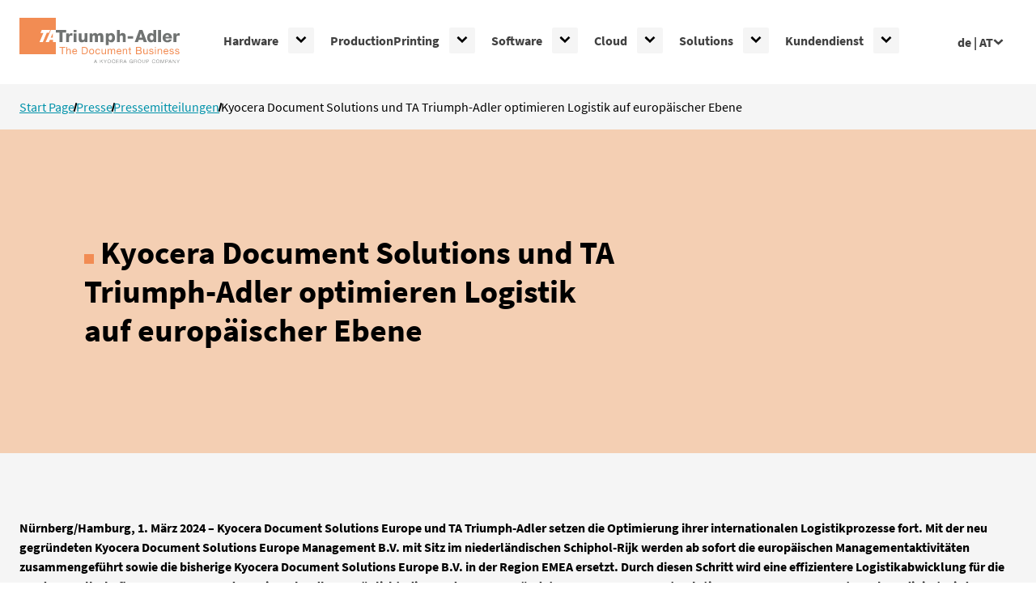

--- FILE ---
content_type: text/html; charset=utf-8
request_url: https://www.triumph-adler.com/ta-de-at/presse/pressemitteilungen/kyocera-document-solutions-europe-management
body_size: 25133
content:
<!DOCTYPE html><html lang="de-AT"><head><meta charSet="utf-8"/><meta name="viewport" content="width=device-width"/><link rel="icon" href="/favicon/ta/favicon.ico" sizes="any"/><link rel="icon" href="/favicon/ta/icon.svg" type="image/svg+xml"/><link rel="apple-touch-icon" href="/favicon/ta/apple-touch-icon.png"/><link rel="manifest" href="/favicon/ta/manifest.webmanifest"/><title>Kyocera Document Solutions und TA Triumph-Adler optimieren Logistik auf europäischer Ebene | Triumph-Adler</title><meta name="description" content="Kyocera Document Solutions Europe und TA Triumph-Adler setzen die Optimierung ihrer internationalen Logistikprozesse fort. Mit der neu gegründeten Kyocera Document Solutions Europe Management B.V. werden ab sofort die europäischen Managementaktivitäten zusammengeführt."/><meta name="facebook-domain-verification" content="ihrsv3umr84gdda2w7dpcndfjwc5fo"/><link rel="canonical" href="https://www.triumph-adler.com/ta-de-at/presse/pressemitteilungen/kyocera-document-solutions-europe-management"/><meta http-equiv="content-language" content="de-AT"/><link rel="alternate" href="https://www.triumph-adler.com/ta-de-at/presse/pressemitteilungen/kyocera-document-solutions-europe-management" hrefLang="de-AT"/><link rel="alternate" href="https://www.triumph-adler.com/ta-de-ch/presse/pressemitteilungen/kyocera-document-solutions-europe-management" hrefLang="de-CH"/><link rel="alternate" href="https://www.triumph-adler.com/ta-de-de/presse/pressemitteilungen/kyocera-document-solutions-europe-management" hrefLang="de-DE"/><meta name="robots" content="index, follow"/><script type="application/ld+json">{"@context":"http://schema.org","@type":"BreadcrumbList","itemListElement":[{"@type":"ListItem","position":1,"name":"Start Page","item":"https://www.triumph-adler.com/ta-de-at"},{"@type":"ListItem","position":2,"name":"Presse","item":"https://www.triumph-adler.com/ta-de-at/presse"},{"@type":"ListItem","position":3,"name":"Pressemitteilungen","item":"https://www.triumph-adler.com/ta-de-at/presse/pressemitteilungen"},{"@type":"ListItem","position":4,"name":"Kyocera Document Solutions und TA Triumph-Adler optimieren Logistik auf europäischer Ebene","item":"https://www.triumph-adler.com/ta-de-at/presse/pressemitteilungen/kyocera-document-solutions-europe-management"}]}</script><meta name="next-head-count" content="16"/><noscript data-n-css=""></noscript><script defer="" nomodule="" src="/_next/static/chunks/polyfills-42372ed130431b0a.js"></script><script src="/_next/static/chunks/webpack-8235595748f31f89.js" defer=""></script><script src="/_next/static/chunks/framework-0cbe3b56a5f66701.js" defer=""></script><script src="/_next/static/chunks/main-a501188a958faef8.js" defer=""></script><script src="/_next/static/chunks/pages/_app-70f64b84ca0a6c4b.js" defer=""></script><script src="/_next/static/chunks/190-2ab3d9b9dd7568a2.js" defer=""></script><script src="/_next/static/chunks/932-3ac068e0ecd774e8.js" defer=""></script><script src="/_next/static/chunks/846-69d81c6f5b25db1e.js" defer=""></script><script src="/_next/static/chunks/pages/%5B...slug%5D-38fac5110162a432.js" defer=""></script><script src="/_next/static/SsPnCWAGcH6b32jBNS9V0/_buildManifest.js" defer=""></script><script src="/_next/static/SsPnCWAGcH6b32jBNS9V0/_ssgManifest.js" defer=""></script><style data-styled="" data-styled-version="6.1.13">@font-face{font-family:'Source Sans Pro';src:local('Source Sans Pro'),local('SourceSansPro'),url(/fonts/SourceSansPro-Regular.ttf) format('truetype');font-style:normal;font-weight:400;font-display:swap;}/*!sc*/
@font-face{font-family:'Source Sans Pro';src:local('Source Sans Pro'),local('SourceSansPro'),url(/fonts/SourceSansPro-Italic.ttf) format('truetype');font-style:italic;font-weight:400;font-display:swap;}/*!sc*/
@font-face{font-family:'Source Sans Pro';src:local('Source Sans Pro'),local('SourceSansPro'),url(/fonts/SourceSansPro-Bold.ttf) format('truetype');font-style:normal;font-weight:700;font-display:swap;}/*!sc*/
@font-face{font-family:'Source Sans Pro';src:local('Source Sans Pro'),local('SourceSansPro'),url(/fonts/SourceSansPro-BoldItalic.ttf) format('truetype');font-style:italic;font-weight:700;font-display:swap;}/*!sc*/
data-styled.g1[id="sc-global-iEDSUG1"]{content:"sc-global-iEDSUG1,"}/*!sc*/
html{line-height:1.15;-webkit-text-size-adjust:100%;}/*!sc*/
body{margin:0;}/*!sc*/
main{display:block;}/*!sc*/
h1{font-size:2em;margin:0.67em 0;}/*!sc*/
hr{box-sizing:content-box;height:0;overflow:visible;}/*!sc*/
pre{font-family:monospace,monospace;font-size:1em;}/*!sc*/
a{background-color:transparent;}/*!sc*/
abbr[title]{border-bottom:none;text-decoration:underline;text-decoration:underline dotted;}/*!sc*/
b,strong{font-weight:bolder;}/*!sc*/
code,kbd,samp{font-family:monospace,monospace;font-size:1em;}/*!sc*/
small{font-size:80%;}/*!sc*/
sub,sup{font-size:75%;line-height:0;position:relative;vertical-align:baseline;}/*!sc*/
sub{bottom:-0.25em;}/*!sc*/
sup{top:-0.5em;}/*!sc*/
img{border-style:none;}/*!sc*/
button,input,optgroup,select,textarea{font-family:inherit;font-size:100%;line-height:1.15;margin:0;}/*!sc*/
button,input{overflow:visible;}/*!sc*/
button,select{text-transform:none;}/*!sc*/
button,[type="button"],[type="reset"],[type="submit"]{-webkit-appearance:button;}/*!sc*/
fieldset{padding:0.35em 0.75em 0.625em;}/*!sc*/
legend{box-sizing:border-box;color:inherit;display:table;max-width:100%;padding:0;white-space:normal;}/*!sc*/
progress{vertical-align:baseline;}/*!sc*/
textarea{overflow:auto;}/*!sc*/
[type="checkbox"],[type="radio"]{box-sizing:border-box;padding:0;}/*!sc*/
[type="number"]::-webkit-inner-spin-button,[type="number"]::-webkit-outer-spin-button{height:auto;}/*!sc*/
[type="search"]{-webkit-appearance:textfield;outline-offset:-2px;}/*!sc*/
[type="search"]::-webkit-search-decoration{-webkit-appearance:none;}/*!sc*/
::-webkit-file-upload-button{-webkit-appearance:button;font:inherit;}/*!sc*/
details{display:block;}/*!sc*/
summary{display:list-item;}/*!sc*/
template{display:none;}/*!sc*/
[hidden]{display:none;}/*!sc*/
data-styled.g2[id="sc-global-bCJSHj1"]{content:"sc-global-bCJSHj1,"}/*!sc*/
.hwgBAZ{margin:0;text-align:left;font-size:2rem;font-weight:bold;line-height:1.2;}/*!sc*/
@media (min-width: 48em){.hwgBAZ{font-size:calc(
      2rem
      + (2.5 - 2)
      * (
        (100vw - 48rem)
        / (64 - 48)
      )
    );}}/*!sc*/
@media (min-width: 64em){.hwgBAZ{font-size:2.5rem;}}/*!sc*/
.hwgBAZ:before{content:'';display:inline-block;margin-right:0.5rem;background:rgba(242, 140, 83, 1);width:0.625rem;height:0.625rem;}/*!sc*/
@media (min-width: 48em){.hwgBAZ:before{width:calc(
      0.625rem
      + (0.75 - 0.625)
      * (
        (100vw - 48rem)
        / (64 - 48)
      )
    );height:calc(
      0.625rem
      + (0.75 - 0.625)
      * (
        (100vw - 48rem)
        / (64 - 48)
      )
    );}}/*!sc*/
@media (min-width: 64em){.hwgBAZ:before{width:0.75rem;height:0.75rem;}}/*!sc*/
.fgQbWg{margin:0;font-size:1.375rem;font-weight:bold;line-height:1.2;}/*!sc*/
@media (min-width: 48em){.fgQbWg{font-size:calc(
      1.375rem
      + (1.75 - 1.375)
      * (
        (100vw - 48rem)
        / (64 - 48)
      )
    );}}/*!sc*/
@media (min-width: 64em){.fgQbWg{font-size:1.75rem;}}/*!sc*/
.bMzttx{margin:0;font-size:1.25rem;font-weight:bold;line-height:1.2;}/*!sc*/
data-styled.g3[id="sc-ea23f723-0"]{content:"hwgBAZ,fgQbWg,bMzttx,"}/*!sc*/
.ciqONL{font-size:1rem;font-weight:normal;position:absolute;width:1px;height:1px;padding:0;margin:-1px;overflow:hidden;clip:rect(0,0,0,0);white-space:nowrap;border-width:0;}/*!sc*/
data-styled.g4[id="sc-29a8e043-0"]{content:"ciqONL,"}/*!sc*/
.jENnAG{display:inline;}/*!sc*/
.jENnAG .align--center{text-align:center;}/*!sc*/
.jENnAG .align--right{text-align:right;}/*!sc*/
.jENnAG .underline{text-decoration:underline;}/*!sc*/
data-styled.g10[id="sc-e2abc5c0-0"]{content:"jENnAG,"}/*!sc*/
.cXwofP{display:block;margin-block-start:1em;margin-block-end:1em;}/*!sc*/
.cXwofP.align--center{text-align:center;}/*!sc*/
.cXwofP.align--right{text-align:right;}/*!sc*/
data-styled.g11[id="sc-e2abc5c0-1"]{content:"cXwofP,"}/*!sc*/
.gxoaTi{max-width:100%;width:100%;height:100%;}/*!sc*/
data-styled.g12[id="sc-40919802-0"]{content:"gxoaTi,"}/*!sc*/
.dXkBZB{width:100%;height:100%;}/*!sc*/
data-styled.g13[id="sc-40919802-1"]{content:"dXkBZB,"}/*!sc*/
.ihxsKI{position:absolute;top:0;right:0;bottom:0;left:0;overflow:hidden;opacity:1;transition:opacity 200ms ease 400ms;}/*!sc*/
.ihxsKI >img{position:absolute;top:0;right:0;bottom:0;left:0;width:100%;height:100%;object-fit:cover;visibility:visible;transition:visibility 0ms linear 400ms;filter:blur(20px);transform:scale(1.4);}/*!sc*/
data-styled.g14[id="sc-40919802-2"]{content:"ihxsKI,"}/*!sc*/
.fmmWlw{padding-top:56.25%;overflow:hidden;}/*!sc*/
.fmmWlw >div{position:absolute;top:0;right:0;bottom:0;left:0;}/*!sc*/
data-styled.g16[id="sc-bf77b595-0"]{content:"fmmWlw,"}/*!sc*/
.iTGQKO{max-width:calc( 85.375rem + 1.5rem );margin:0 auto;padding:0 1.5rem;}/*!sc*/
data-styled.g24[id="sc-c7b83f31-0"]{content:"iTGQKO,"}/*!sc*/
.hCOPys{position:relative;}/*!sc*/
data-styled.g25[id="sc-edba08d0-0"]{content:"hCOPys,"}/*!sc*/
.cfDtAv{list-style:none;padding:0;margin:0;display:none;border-radius:4px;box-shadow:0 2px 16px 0 rgba(0,0,0,0.14);position:absolute;bottom:0;left:0;transform:translate3d(0,100%,0);z-index:1;background-color:#fff;}/*!sc*/
data-styled.g26[id="sc-edba08d0-1"]{content:"cfDtAv,"}/*!sc*/
.dgDdwI{padding:1rem 1rem 1rem 0.875rem;white-space:nowrap;border-left:4px solid white;}/*!sc*/
.dgDdwI:hover{border-color:rgba(192, 192, 192, 1);}/*!sc*/
.dgDdwI >a{text-decoration:none;}/*!sc*/
.dgDdwI >a,.dgDdwI >a:visited{color:rgba(65, 65, 65, 1);}/*!sc*/
data-styled.g27[id="sc-edba08d0-2"]{content:"dgDdwI,"}/*!sc*/
.bhaJMs{height:3.25rem;}/*!sc*/
@media (min-width: 48em){.bhaJMs{height:6.5rem;}}/*!sc*/
data-styled.g28[id="sc-3d152c12-0"]{content:"bhaJMs,"}/*!sc*/
.ebLAir{position:fixed;z-index:100;top:0;left:0;right:0;background:rgba(255, 255, 255, 1);}/*!sc*/
data-styled.g29[id="sc-3d152c12-1"]{content:"ebLAir,"}/*!sc*/
.imFddx{display:flex;align-items:center;}/*!sc*/
data-styled.g30[id="sc-3d152c12-2"]{content:"imFddx,"}/*!sc*/
.jptfpS{width:6.194852941176471rem;height:1.875rem;order:1;flex-shrink:0;margin-right:auto;}/*!sc*/
@media (min-width: 48em){.jptfpS{width:12.389705882352942rem;height:3.75rem;}}/*!sc*/
data-styled.g31[id="sc-3d152c12-3"]{content:"jptfpS,"}/*!sc*/
.jlVsqj{margin:0;padding:0;border:0;background:transparent;cursor:pointer;width:2.5rem;height:2.5rem;display:flex;align-items:center;justify-content:center;z-index:106;order:3;}/*!sc*/
@media (min-width: 48em){.jlVsqj{display:none;}}/*!sc*/
data-styled.g32[id="sc-3d152c12-4"]{content:"jlVsqj,"}/*!sc*/
.fIONGD{display:none;position:fixed;z-index:105;top:0;right:0;bottom:0;width:min(100vw,400px);max-width:20rem;padding-top:4.25rem;background:rgba(255, 255, 255, 1);box-shadow:0 2px 16px 0 rgba(0, 0, 0, 0.16);height:100vh;overflow:auto;scrollbar-width:thin;scrollbar-color:rgba(192, 192, 192, 1) transparent;}/*!sc*/
@media (min-width: 48em){.fIONGD{height:100%;display:flex;position:static;width:auto;max-width:none;padding:0;box-shadow:none;order:2;}}/*!sc*/
data-styled.g33[id="sc-3d152c12-5"]{content:"fIONGD,"}/*!sc*/
.fBgIMx{display:none;position:fixed;z-index:104;top:0;right:0;bottom:0;left:0;background:rgba(0, 0, 0, 0.2);}/*!sc*/
@media (min-width: 48em){.fBgIMx{display:none;}}/*!sc*/
data-styled.g34[id="sc-3d152c12-6"]{content:"fBgIMx,"}/*!sc*/
.hAJdVp{order:2;margin-left:3rem;}/*!sc*/
data-styled.g35[id="sc-3d152c12-7"]{content:"hAJdVp,"}/*!sc*/
.gvuGGb{font-weight:bold;color:rgba(65, 65, 65, 1);padding:1rem;border:0;background-color:#fff;cursor:pointer;display:flex;align-items:center;gap:0.5rem;white-space:nowrap;}/*!sc*/
.gvuGGb svg{width:0.8em;height:0.8em;transform:rotateX(0);transition:transform 0.3s ease-in-out;}/*!sc*/
data-styled.g36[id="sc-3d152c12-8"]{content:"gvuGGb,"}/*!sc*/
.dMwVcz h1{margin:0 0 1.5rem;font-size:2rem;font-weight:bold;line-height:1.2;}/*!sc*/
@media (min-width: 48em){.dMwVcz h1{font-size:calc(
      2rem
      + (2.5 - 2)
      * (
        (100vw - 48rem)
        / (64 - 48)
      )
    );}}/*!sc*/
@media (min-width: 64em){.dMwVcz h1{font-size:2.5rem;}}/*!sc*/
.dMwVcz h1:before{content:'';display:inline-block;margin-right:0.5rem;background:rgba(242, 140, 83, 1);width:0.625rem;height:0.625rem;}/*!sc*/
@media (min-width: 48em){.dMwVcz h1:before{width:calc(
      0.625rem
      + (0.75 - 0.625)
      * (
        (100vw - 48rem)
        / (64 - 48)
      )
    );height:calc(
      0.625rem
      + (0.75 - 0.625)
      * (
        (100vw - 48rem)
        / (64 - 48)
      )
    );}}/*!sc*/
@media (min-width: 64em){.dMwVcz h1:before{width:0.75rem;height:0.75rem;}}/*!sc*/
.dMwVcz h2{margin:0 0 1.5rem;font-size:1.375rem;font-weight:bold;line-height:1.2;}/*!sc*/
@media (min-width: 48em){.dMwVcz h2{font-size:calc(
      1.375rem
      + (1.75 - 1.375)
      * (
        (100vw - 48rem)
        / (64 - 48)
      )
    );}}/*!sc*/
@media (min-width: 64em){.dMwVcz h2{font-size:1.75rem;}}/*!sc*/
.dMwVcz h3{margin:0 0 1.5rem;font-size:1.25rem;font-weight:bold;line-height:1.2;}/*!sc*/
.dMwVcz h4{margin:0 0 1.5rem;font-size:1rem;font-weight:bold;line-height:1.2;}/*!sc*/
.dMwVcz h5{margin:0 0 1.5rem;font-size:0.875rem;font-weight:bold;line-height:1.2;}/*!sc*/
.dMwVcz h6{margin:0 0 1.5rem;font-size:0.75rem;font-weight:bold;line-height:1.2;}/*!sc*/
.dMwVcz p{margin:0 0 2.5rem;}/*!sc*/
.dMwVcz blockquote{margin:0 0 2.5rem;font-size:1.375rem;line-height:1.2;color:rgba(242, 140, 83, 1);}/*!sc*/
@media (min-width: 48em){.dMwVcz blockquote{font-size:calc(
      1.375rem
      + (1.75 - 1.375)
      * (
        (100vw - 48rem)
        / (64 - 48)
      )
    );}}/*!sc*/
@media (min-width: 64em){.dMwVcz blockquote{font-size:1.75rem;}}/*!sc*/
.dMwVcz blockquote >*:last-child{margin-bottom:0;}/*!sc*/
.dMwVcz ul,.dMwVcz ol{margin:0 0 2.5rem;padding:0;list-style:none;}/*!sc*/
.dMwVcz ul li,.dMwVcz ol li{padding-left:2rem;}/*!sc*/
.dMwVcz ul li:not(:last-child),.dMwVcz ol li:not(:last-child){margin-bottom:1rem;}/*!sc*/
.dMwVcz ul>li:before{content:'';width:0.25rem;height:0.25rem;border-radius:100%;background:rgba(0, 0, 0, 1);position:absolute;top:calc((1rem * 1.5 / 2) - 0.125rem);left:0.625rem;}/*!sc*/
.dMwVcz ol{counter-reset:list-counter;}/*!sc*/
.dMwVcz ol >li{counter-increment:list-counter;}/*!sc*/
.dMwVcz ol >li:before{content:counter(list-counter);font-weight:bold;position:absolute;top:0;left:0;}/*!sc*/
.dMwVcz hr{height:1px;margin:4rem 0;border:0;background:rgba(151, 151, 151, 1);}/*!sc*/
.dMwVcz >*:last-child{margin-bottom:0;}/*!sc*/
data-styled.g40[id="sc-f585b960-0"]{content:"dMwVcz,"}/*!sc*/
.hCQfFe{margin-bottom:4rem;}/*!sc*/
.sc-c7b83f31-0>.hCQfFe:last-child{margin-bottom:0;}/*!sc*/
data-styled.g41[id="sc-737daa70-0"]{content:"hCQfFe,"}/*!sc*/
.eorcwz{margin-bottom:4rem;width:calc(((100% - 22rem) / 12) * 12 + 22rem);}/*!sc*/
.sc-737daa70-0>.eorcwz:last-child{margin-bottom:0;}/*!sc*/
data-styled.g45[id="sc-f7761807-0"]{content:"eorcwz,"}/*!sc*/
.bnqiNw{display:flex;flex-direction:column-reverse;}/*!sc*/
.bnqiNw:before{content:'';width:100vw;margin-left:calc(-50vw + 50%);position:absolute;top:0;right:0;bottom:0;left:0;background:rgba(244, 207, 179, 1);}/*!sc*/
@media (min-width: 105em){.bnqiNw:before{width:105rem;margin-left:calc(-52.5rem + 50%);}}/*!sc*/
data-styled.g55[id="sc-8675cd86-0"]{content:"bnqiNw,"}/*!sc*/
.hYajOT{display:flex;flex-direction:column;align-items:stretch;justify-content:center;width:100%;padding:3rem 0;}/*!sc*/
.hYajOT >*:first-child{margin-top:0;}/*!sc*/
@media (min-width: 48em){.hYajOT{padding:8rem 5rem;}}/*!sc*/
@media (min-width: 64em){.hYajOT{max-width:60%;padding-right:0;}}/*!sc*/
data-styled.g56[id="sc-8675cd86-1"]{content:"hYajOT,"}/*!sc*/
.fHZkLb{display:flex;flex-direction:column-reverse;align-items:stretch;}/*!sc*/
@media (min-width: 48em){.fHZkLb{flex-direction:row;}}/*!sc*/
.klixrK{display:flex;flex-direction:column-reverse;align-items:stretch;}/*!sc*/
@media (min-width: 48em){.klixrK{flex-direction:row-reverse;}}/*!sc*/
data-styled.g79[id="sc-e3d3e811-0"]{content:"fHZkLb,klixrK,"}/*!sc*/
.keFbWj{margin:1rem 0 0;}/*!sc*/
data-styled.g80[id="sc-e3d3e811-1"]{content:"keFbWj,"}/*!sc*/
.hBOElv{flex:1 1 67%;}/*!sc*/
.hBOElv >*:first-child{margin-top:0;}/*!sc*/
data-styled.g82[id="sc-e3d3e811-3"]{content:"hBOElv,"}/*!sc*/
.kywKQq{flex:1 1 33%;border-radius:0rem;margin-bottom:1.5rem;overflow:hidden;}/*!sc*/
@media (min-width: 48em){.kywKQq{margin-bottom:0;margin-right:2rem;}}/*!sc*/
data-styled.g83[id="sc-e3d3e811-4"]{content:"kywKQq,"}/*!sc*/
.eYLMlb{display:flex;flex-direction:column;min-height:100vh;background:rgba(245, 245, 245, 1);}/*!sc*/
.eYLMlb #pagelayout-breadcrumb{padding:1rem 0;}/*!sc*/
.eYLMlb >footer{margin-top:10rem;}/*!sc*/
data-styled.g106[id="sc-33de7540-0"]{content:"eYLMlb,"}/*!sc*/
.kObjIG{position:absolute;z-index:1000;left:50%;transform:translate(-50%,-100vh);padding:1rem;font-weight:bold;color:inherit;text-decoration:none;background:rgba(255, 255, 255, 1);}/*!sc*/
.kObjIG:focus{transform:translate(-50%,0);}/*!sc*/
data-styled.g107[id="sc-33de7540-1"]{content:"kObjIG,"}/*!sc*/
.kdRvMO{display:flex;gap:0.5rem;align-items:center;list-style:none;margin:0;padding:0;}/*!sc*/
data-styled.g108[id="sc-f8566df3-0"]{content:"kdRvMO,"}/*!sc*/
.hcrtxb{display:flex;gap:0.5rem;align-items:baseline;}/*!sc*/
.hcrtxb+.hcrtxb:before{transform:rotate(15deg);border-right:0.1em solid currentcolor;height:0.7em;content:'';}/*!sc*/
data-styled.g109[id="sc-f8566df3-1"]{content:"hcrtxb,"}/*!sc*/
.ghrGcg{font-size:1rem;line-height:1.5;color:rgba(151, 151, 151, 1);background:rgba(65, 65, 65, 1);}/*!sc*/
data-styled.g111[id="sc-7f4c294d-0"]{content:"ghrGcg,"}/*!sc*/
.dmxPpp{padding:3rem 0;}/*!sc*/
.dmxPpp:not(:first-child:last-child){border-top:1px solid rgba(151, 151, 151, 1);}/*!sc*/
data-styled.g112[id="sc-7f4c294d-1"]{content:"dmxPpp,"}/*!sc*/
.geKQKj >*:not(:first-child){margin-top:3rem;}/*!sc*/
@media (min-width: 64em){.geKQKj{display:flex;align-items:flex-start;justify-content:space-between;}.geKQKj >*:not(:first-child){margin-top:0;}.geKQKj >*{flex:0 0 50%;}}/*!sc*/
data-styled.g113[id="sc-7f4c294d-2"]{content:"geKQKj,"}/*!sc*/
.leUowx >*:not(:first-child){margin-top:1rem;}/*!sc*/
@media (min-width: 64em){.leUowx{display:flex;align-items:center;justify-content:space-between;}.leUowx >*:not(:first-child){margin-top:0;}}/*!sc*/
data-styled.g114[id="sc-7f4c294d-3"]{content:"leUowx,"}/*!sc*/
.cTlLXj{margin:0;padding:0;list-style:none;display:flex;flex-direction:column;align-items:center;justify-content:center;}/*!sc*/
data-styled.g115[id="sc-7f4c294d-4"]{content:"cTlLXj,"}/*!sc*/
@media (min-width: 48em){.ljWdeP{align-items:flex-start;}}/*!sc*/
data-styled.g116[id="sc-7f4c294d-5"]{content:"ljWdeP,"}/*!sc*/
.hRlewf >.sc-7f4c294d-5:not(:first-child){margin-top:1rem;}/*!sc*/
@media (min-width: 48em){.hRlewf{display:flex;align-items:flex-start;}.hRlewf >.sc-7f4c294d-5:not(:first-child){margin-top:0;}.hRlewf >.sc-7f4c294d-5{flex:1 1 0px;}}/*!sc*/
data-styled.g117[id="sc-7f4c294d-6"]{content:"hRlewf,"}/*!sc*/
.inFkxM >li:not(:first-child){margin-top:2rem;}/*!sc*/
@media (min-width: 48em){.inFkxM{flex-direction:row;justify-content:space-around;margin-left:-1rem;margin-right:-1rem;}.inFkxM >li:not(:first-child){margin-top:0;}.inFkxM >li{margin:0 1rem;}}/*!sc*/
@media (min-width: 64em){.inFkxM{flex-grow:1;justify-content:flex-end;}}/*!sc*/
data-styled.g118[id="sc-7f4c294d-7"]{content:"inFkxM,"}/*!sc*/
.jgBzBl{display:block;font-size:inherit;line-height:inherit;text-align:center;}/*!sc*/
data-styled.g119[id="sc-7f4c294d-8"]{content:"jgBzBl,"}/*!sc*/
.fBiRiR{flex-direction:row;flex-wrap:wrap;margin:0 -0.75rem;}/*!sc*/
.fBiRiR >li{margin:0 0.75rem;}/*!sc*/
data-styled.g120[id="sc-7f4c294d-9"]{content:"fBiRiR,"}/*!sc*/
.biKYol{display:flex;flex-direction:column;align-items:center;justify-content:center;text-decoration:none;}/*!sc*/
.biKYol svg{font-size:2rem;margin-bottom:0.5rem;}/*!sc*/
.biKYol,.biKYol:visited{color:inherit;}/*!sc*/
.biKYol:hover{color:rgba(255, 255, 255, 1);text-decoration:underline;}/*!sc*/
data-styled.g121[id="sc-7f4c294d-10"]{content:"biKYol,"}/*!sc*/
.uYOwm{position:static;}/*!sc*/
data-styled.g122[id="sc-fc3e6771-0"]{content:"uYOwm,"}/*!sc*/
.dtyTJZ{height:100%;position:static;display:flex;list-style:none;margin:0;padding:0;flex-direction:column;}/*!sc*/
@media (min-width: 48em){.dtyTJZ{flex-direction:row;}}/*!sc*/
data-styled.g123[id="sc-fc3e6771-1"]{content:"dtyTJZ,"}/*!sc*/
.iFJuHI{display:none;}/*!sc*/
@media (min-width: 48em){.iFJuHI{position:absolute;background-color:white;top:100%;left:0;width:100%;min-height:350px;box-shadow:0 10px 10px rgba(0,0,0,0.1);padding:2rem;}}/*!sc*/
.iFJuHI .sc-a792a974-1{background:rgba(245, 245, 245, 1);}/*!sc*/
data-styled.g124[id="sc-fc3e6771-2"]{content:"iFJuHI,"}/*!sc*/
@media (min-width: 48em){.cgVdFV{position:relative;height:100%;width:100%;display:grid;grid-template-columns:2fr 1fr;grid-gap:1rem;}}/*!sc*/
data-styled.g125[id="sc-fc3e6771-3"]{content:"cgVdFV,"}/*!sc*/
.iNjLGT{list-style:none;margin:0;padding:0;border-left:5px solid rgba(192, 192, 192, 1);display:flex;flex-direction:column;position:static;height:100%;overflow-y:auto;scrollbar-width:thin;scrollbar-color:rgba(192, 192, 192, 1) transparent;}/*!sc*/
@media (min-width: 48em){.iNjLGT{border-left:none;animation:goXolO 0.15s ease-in-out;}}/*!sc*/
data-styled.g126[id="sc-fc3e6771-4"]{content:"iNjLGT,"}/*!sc*/
.jWvsbg{height:100%;width:100%;padding:0 0.5rem 0 0;display:flex;justify-content:space-between;align-items:center;border-bottom:1px solid rgba(192, 192, 192, 1);}/*!sc*/
data-styled.g127[id="sc-fc3e6771-5"]{content:"jWvsbg,"}/*!sc*/
.ixecbC{height:100%;}/*!sc*/
@media (min-width: 48em){.ixecbC{position:static;border-bottom:4px solid transparent;}.ixecbC:hover{border-color:rgba(192, 192, 192, 1);color:inherit;}.ixecbC>.sc-fc3e6771-5{border-bottom:none;}}/*!sc*/
data-styled.g128[id="sc-fc3e6771-6"]{content:"ixecbC,"}/*!sc*/
.dKVFsI{appearance:none;background:none;font-size:14px;line-height:1;border:0;padding:0.25rem;border-radius:2px;width:2rem;height:2rem;background-color:rgba(245, 245, 245, 1);color:inherit;}/*!sc*/
.dKVFsI:focus-visible{outline:2px solid rgba(0, 146, 170, 1);outline-offset:3px;}/*!sc*/
@media (min-width: 48em){@media (hover:hover){.sc-fc3e6771-6>*>.dKVFsI:not(:focus){position:absolute;width:1px;height:1px;padding:0;margin:-1px;overflow:hidden;clip:rect(0,0,0,0);white-space:nowrap;border-width:0;}}.dKVFsI svg{transform:rotateX(0);}}/*!sc*/
.gPMoiA{appearance:none;background:none;font-size:14px;line-height:1;border:0;padding:0.25rem;border-radius:2px;width:2rem;height:2rem;background-color:rgba(245, 245, 245, 1);color:inherit;}/*!sc*/
.gPMoiA:focus-visible{outline:2px solid rgba(0, 146, 170, 1);outline-offset:3px;}/*!sc*/
@media (min-width: 48em){@media (hover:hover){.sc-fc3e6771-6>*>.gPMoiA:not(:focus){position:absolute;width:1px;height:1px;padding:0;margin:-1px;overflow:hidden;clip:rect(0,0,0,0);white-space:nowrap;border-width:0;}}.gPMoiA svg{transform:rotateZ(-90deg) rotateX(0);}}/*!sc*/
data-styled.g129[id="sc-fc3e6771-7"]{content:"dKVFsI,gPMoiA,"}/*!sc*/
.kNKKQK{padding:0.75rem;text-decoration:none;font-weight:bold;text-transform:inherit;display:flex;align-items:center;}/*!sc*/
@media (min-width: 48em){.kNKKQK{height:100%;}}/*!sc*/
.kNKKQK,.kNKKQK:visited{color:rgba(65, 65, 65, 1);}/*!sc*/
.kNKKQK:focus-visible{outline:2px solid rgba(0, 146, 170, 1);border-radius:2px;}/*!sc*/
data-styled.g130[id="sc-fc3e6771-8"]{content:"kNKKQK,"}/*!sc*/
.iBJPex{position:static;display:flex;flex-direction:column;width:100%;}/*!sc*/
@media (min-width: 48em){.iBJPex{padding:0;flex-direction:row;}.iBJPex .sc-fc3e6771-5{margin-right:2rem;}}/*!sc*/
data-styled.g131[id="sc-fc3e6771-9"]{content:"iBJPex,"}/*!sc*/
.cSQbbZ{font-weight:normal;display:block;text-decoration:none;padding:0.75rem;}/*!sc*/
.cSQbbZ,.cSQbbZ:visited{color:black;}/*!sc*/
.cSQbbZ:focus-visible{outline:2px solid rgba(0, 146, 170, 1);border-radius:4px;}/*!sc*/
data-styled.g132[id="sc-fc3e6771-10"]{content:"cSQbbZ,"}/*!sc*/
@media (min-width: 48em){.jOvmOl{height:100%;width:50%;min-height:0;transform:translateX(0%);}}/*!sc*/
data-styled.g133[id="sc-fc3e6771-11"]{content:"jOvmOl,"}/*!sc*/
*,*:before,*:after{position:relative;box-sizing:border-box;}/*!sc*/
html,body{font-family:'Source Sans Pro',BlinkMacSystemFont,-apple-system,'Segoe UI',Roboto,'Helvetica Neue',Helvetica,Arial,sans-serif;font-size:100%;line-height:1.5;color:rgba(0, 0, 0, 1);text-rendering:optimizeLegibility;-moz-osx-font-smoothing:grayscale;-webkit-font-smoothing:antialiased;}/*!sc*/
html{scroll-behavior:smooth;scroll-padding-top:3.5rem;}/*!sc*/
@media (min-width:48rem){html{scroll-padding-top:7rem;}}/*!sc*/
img{max-width:100%;}/*!sc*/
.p--heading-1{font-weight:bold;font-size:2.125rem;}/*!sc*/
.p--heading-2{font-weight:bold;font-size:1.875rem;}/*!sc*/
.p--heading-3{font-weight:bold;font-size:1.5rem;}/*!sc*/
a{text-decoration:underline;transition:color 100ms ease;}/*!sc*/
a,a:visited{color:rgba(0, 146, 170, 1);}/*!sc*/
a:hover{color:rgba(1, 89, 103, 1);}/*!sc*/
a#CybotCookiebotDialogPoweredbyCybot,div#CybotCookiebotDialogPoweredByText,div#CybotCookiebotDialogPoweredbyLink{display:none;}/*!sc*/
#CookiebotWidget .CookiebotWidget-body .CookiebotWidget-main-logo{display:none;}/*!sc*/
data-styled.g153[id="sc-global-iEDSUG2"]{content:"sc-global-iEDSUG2,"}/*!sc*/
@keyframes goXolO{from{opacity:0;transform:translateX(-8px);}to{opacity:1;transform:translateX(0);}}/*!sc*/
data-styled.g154[id="sc-keyframes-goXolO"]{content:"goXolO,"}/*!sc*/
</style></head><body><div id="__next"><noscript><iframe src="https://load.sst.triumph-adler.com/ns.html?id=GTM-K9CPJGC" height="0" width="0" style="display:none;visibility:hidden"></iframe></noscript><div class="sc-33de7540-0 eYLMlb"><a href="/ta-de-at/presse/pressemitteilungen/kyocera-document-solutions-europe-management#pageLayout-main" class="sc-33de7540-1 kObjIG">Zum Hauptinhalt gehen</a><header><div class="sc-3d152c12-0 bhaJMs"><div class="sc-3d152c12-1 ebLAir"><div class="sc-3d152c12-6 fBgIMx"></div><div class="sc-c7b83f31-0 iTGQKO"><div class="sc-3d152c12-0 sc-3d152c12-2 bhaJMs imFddx"><a title="Homepage" href="/ta-de-at" class="sc-3d152c12-3 jptfpS"><svg xmlns="http://www.w3.org/2000/svg" xmlns:xlink="http://www.w3.org/1999/xlink" version="1.1" viewBox="0 0 337 102" role="img" focusable="false" aria-hidden="true"><use href="/svgs/ta-logo.svg#logo" xlink:href="/svgs/ta-logo.svg#logo"></use></svg></a><button type="button" aria-expanded="false" aria-label="Menü mit Navigation öffnen" class="sc-3d152c12-4 jlVsqj"><svg xmlns="http://www.w3.org/2000/svg" xmlns:xlink="http://www.w3.org/1999/xlink" version="1.1" viewBox="0 0 24 24" width="1em" height="1em" role="img" focusable="false" fill="currentColor" aria-hidden="true"><use href="/svgs/icons-symbol-defs.svg#icon-bars" xlink:href="/svgs/icons-symbol-defs.svg#icon-bars"></use></svg></button><div class="sc-3d152c12-5 fIONGD"><nav class="sc-fc3e6771-0 uYOwm"><h2 class="sc-29a8e043-0 ciqONL">Main Navigation</h2><ul class="sc-fc3e6771-1 dtyTJZ"><li aria-expanded="false" class="sc-fc3e6771-6 ixecbC"><div class="sc-fc3e6771-5 jWvsbg"><a href="/ta-de-at/hardware" class="sc-fc3e6771-8 kNKKQK">Hardware</a><button type="button" class="sc-fc3e6771-7 dKVFsI"><span class="sc-29a8e043-0 ciqONL">Open<!-- --> Next NavigationLevel</span><svg xmlns="http://www.w3.org/2000/svg" xmlns:xlink="http://www.w3.org/1999/xlink" version="1.1" viewBox="0 0 24 24" width="1em" height="1em" role="img" focusable="false" fill="currentColor" aria-hidden="true"><use href="/svgs/icons-symbol-defs.svg#icon-chevron-down" xlink:href="/svgs/icons-symbol-defs.svg#icon-chevron-down"></use></svg></button></div><div class="sc-fc3e6771-2 iFJuHI"><div class="sc-fc3e6771-3 cgVdFV"><div class="sc-fc3e6771-11 jOvmOl"><ul class="sc-fc3e6771-4 iNjLGT"><li aria-expanded="false" class="sc-fc3e6771-9 iBJPex"><div class="sc-fc3e6771-5 jWvsbg"><a href="/ta-de-at/hardware/druckerleasing" class="sc-fc3e6771-10 cSQbbZ">Druckerleasing</a></div></li><li aria-expanded="false" class="sc-fc3e6771-9 iBJPex"><div class="sc-fc3e6771-5 jWvsbg"><a href="/ta-de-at/hardware/it-infrastruktur" class="sc-fc3e6771-10 cSQbbZ">IT-Infrastruktur</a></div></li><li aria-expanded="false" class="sc-fc3e6771-9 iBJPex"><div class="sc-fc3e6771-5 jWvsbg"><a href="/ta-de-at/hardware/buerodrucker" class="sc-fc3e6771-10 cSQbbZ">Bürodrucker</a><button type="button" class="sc-fc3e6771-7 gPMoiA"><span class="sc-29a8e043-0 ciqONL">Open<!-- --> Next NavigationLevel</span><svg xmlns="http://www.w3.org/2000/svg" xmlns:xlink="http://www.w3.org/1999/xlink" version="1.1" viewBox="0 0 24 24" width="1em" height="1em" role="img" focusable="false" fill="currentColor" aria-hidden="true"><use href="/svgs/icons-symbol-defs.svg#icon-chevron-down" xlink:href="/svgs/icons-symbol-defs.svg#icon-chevron-down"></use></svg></button></div></li><li aria-expanded="false" class="sc-fc3e6771-9 iBJPex"><div class="sc-fc3e6771-5 jWvsbg"><a href="/ta-de-at/hardware/druckerflottenmanagement" class="sc-fc3e6771-10 cSQbbZ">Druckerflottenmanagement</a></div></li><li aria-expanded="false" class="sc-fc3e6771-9 iBJPex"><div class="sc-fc3e6771-5 jWvsbg"><a href="/ta-de-at/hardware/mfp-whitepaper" class="sc-fc3e6771-10 cSQbbZ">MFP-Whitepaper</a></div></li><li aria-expanded="false" class="sc-fc3e6771-9 iBJPex"><div class="sc-fc3e6771-5 jWvsbg"><a href="/ta-de-at/hardware/print-follow" class="sc-fc3e6771-10 cSQbbZ">Print&amp;Follow</a></div></li><li aria-expanded="false" class="sc-fc3e6771-9 iBJPex"><div class="sc-fc3e6771-5 jWvsbg"><a href="/ta-de-at/hardware/buerodrucker-und-mfp" class="sc-fc3e6771-10 cSQbbZ">Bürodrucker und MFP</a></div></li><li aria-expanded="false" class="sc-fc3e6771-9 iBJPex"><div class="sc-fc3e6771-5 jWvsbg"><a href="/ta-de-at/hardware/kontakt" class="sc-fc3e6771-10 cSQbbZ">Kontakt</a></div></li></ul></div></div></div></li><li aria-expanded="false" class="sc-fc3e6771-6 ixecbC"><div class="sc-fc3e6771-5 jWvsbg"><a href="/ta-de-at/production-printing" class="sc-fc3e6771-8 kNKKQK">ProductionPrinting</a><button type="button" class="sc-fc3e6771-7 dKVFsI"><span class="sc-29a8e043-0 ciqONL">Open<!-- --> Next NavigationLevel</span><svg xmlns="http://www.w3.org/2000/svg" xmlns:xlink="http://www.w3.org/1999/xlink" version="1.1" viewBox="0 0 24 24" width="1em" height="1em" role="img" focusable="false" fill="currentColor" aria-hidden="true"><use href="/svgs/icons-symbol-defs.svg#icon-chevron-down" xlink:href="/svgs/icons-symbol-defs.svg#icon-chevron-down"></use></svg></button></div><div class="sc-fc3e6771-2 iFJuHI"><div class="sc-fc3e6771-3 cgVdFV"><div class="sc-fc3e6771-11 jOvmOl"><ul class="sc-fc3e6771-4 iNjLGT"><li aria-expanded="false" class="sc-fc3e6771-9 iBJPex"><div class="sc-fc3e6771-5 jWvsbg"><a href="/ta-de-at/production-printing/ta-pro-15050c" class="sc-fc3e6771-10 cSQbbZ">TA Pro 15050c</a></div></li><li aria-expanded="false" class="sc-fc3e6771-9 iBJPex"><div class="sc-fc3e6771-5 jWvsbg"><a href="/ta-de-at/production-printing/ta-pro-55050c" class="sc-fc3e6771-10 cSQbbZ">TA Pro 55050c</a></div></li><li aria-expanded="false" class="sc-fc3e6771-9 iBJPex"><div class="sc-fc3e6771-5 jWvsbg"><a href="/ta-de-at/production-printing/benchmark-test" class="sc-fc3e6771-10 cSQbbZ">Benchmark-Test</a></div></li><li aria-expanded="false" class="sc-fc3e6771-9 iBJPex"><div class="sc-fc3e6771-5 jWvsbg"><a href="/ta-de-at/production-printing/whitepaper" class="sc-fc3e6771-10 cSQbbZ">Whitepaper Production Printing</a></div></li><li aria-expanded="false" class="sc-fc3e6771-9 iBJPex"><div class="sc-fc3e6771-5 jWvsbg"><a href="/ta-de-at/production-printing/kontakt" class="sc-fc3e6771-10 cSQbbZ">Kontakt</a></div></li></ul></div></div></div></li><li aria-expanded="false" class="sc-fc3e6771-6 ixecbC"><div class="sc-fc3e6771-5 jWvsbg"><a href="/ta-de-at/software" class="sc-fc3e6771-8 kNKKQK">Software</a><button type="button" class="sc-fc3e6771-7 dKVFsI"><span class="sc-29a8e043-0 ciqONL">Open<!-- --> Next NavigationLevel</span><svg xmlns="http://www.w3.org/2000/svg" xmlns:xlink="http://www.w3.org/1999/xlink" version="1.1" viewBox="0 0 24 24" width="1em" height="1em" role="img" focusable="false" fill="currentColor" aria-hidden="true"><use href="/svgs/icons-symbol-defs.svg#icon-chevron-down" xlink:href="/svgs/icons-symbol-defs.svg#icon-chevron-down"></use></svg></button></div><div class="sc-fc3e6771-2 iFJuHI"><div class="sc-fc3e6771-3 cgVdFV"><div class="sc-fc3e6771-11 jOvmOl"><ul class="sc-fc3e6771-4 iNjLGT"><li aria-expanded="false" class="sc-fc3e6771-9 iBJPex"><div class="sc-fc3e6771-5 jWvsbg"><a href="/ta-de-at/software/scannen" class="sc-fc3e6771-10 cSQbbZ">Scannen</a></div></li><li aria-expanded="false" class="sc-fc3e6771-9 iBJPex"><div class="sc-fc3e6771-5 jWvsbg"><a href="/ta-de-at/software/workflows" class="sc-fc3e6771-10 cSQbbZ">Workflows</a><button type="button" class="sc-fc3e6771-7 gPMoiA"><span class="sc-29a8e043-0 ciqONL">Open<!-- --> Next NavigationLevel</span><svg xmlns="http://www.w3.org/2000/svg" xmlns:xlink="http://www.w3.org/1999/xlink" version="1.1" viewBox="0 0 24 24" width="1em" height="1em" role="img" focusable="false" fill="currentColor" aria-hidden="true"><use href="/svgs/icons-symbol-defs.svg#icon-chevron-down" xlink:href="/svgs/icons-symbol-defs.svg#icon-chevron-down"></use></svg></button></div></li><li aria-expanded="false" class="sc-fc3e6771-9 iBJPex"><div class="sc-fc3e6771-5 jWvsbg"><a href="/ta-de-at/software/monitoring" class="sc-fc3e6771-10 cSQbbZ">Monitoring</a><button type="button" class="sc-fc3e6771-7 gPMoiA"><span class="sc-29a8e043-0 ciqONL">Open<!-- --> Next NavigationLevel</span><svg xmlns="http://www.w3.org/2000/svg" xmlns:xlink="http://www.w3.org/1999/xlink" version="1.1" viewBox="0 0 24 24" width="1em" height="1em" role="img" focusable="false" fill="currentColor" aria-hidden="true"><use href="/svgs/icons-symbol-defs.svg#icon-chevron-down" xlink:href="/svgs/icons-symbol-defs.svg#icon-chevron-down"></use></svg></button></div></li><li aria-expanded="false" class="sc-fc3e6771-9 iBJPex"><div class="sc-fc3e6771-5 jWvsbg"><a href="/ta-de-at/software/mobile-und-cloud" class="sc-fc3e6771-10 cSQbbZ">Mobile und Cloud</a><button type="button" class="sc-fc3e6771-7 gPMoiA"><span class="sc-29a8e043-0 ciqONL">Open<!-- --> Next NavigationLevel</span><svg xmlns="http://www.w3.org/2000/svg" xmlns:xlink="http://www.w3.org/1999/xlink" version="1.1" viewBox="0 0 24 24" width="1em" height="1em" role="img" focusable="false" fill="currentColor" aria-hidden="true"><use href="/svgs/icons-symbol-defs.svg#icon-chevron-down" xlink:href="/svgs/icons-symbol-defs.svg#icon-chevron-down"></use></svg></button></div></li><li aria-expanded="false" class="sc-fc3e6771-9 iBJPex"><div class="sc-fc3e6771-5 jWvsbg"><a href="/ta-de-at/software/kontakt-software" class="sc-fc3e6771-10 cSQbbZ">Kontakt Software</a></div></li></ul></div></div></div></li><li aria-expanded="false" class="sc-fc3e6771-6 ixecbC"><div class="sc-fc3e6771-5 jWvsbg"><a href="/ta-de-at/cloud" class="sc-fc3e6771-8 kNKKQK">Cloud</a><button type="button" class="sc-fc3e6771-7 dKVFsI"><span class="sc-29a8e043-0 ciqONL">Open<!-- --> Next NavigationLevel</span><svg xmlns="http://www.w3.org/2000/svg" xmlns:xlink="http://www.w3.org/1999/xlink" version="1.1" viewBox="0 0 24 24" width="1em" height="1em" role="img" focusable="false" fill="currentColor" aria-hidden="true"><use href="/svgs/icons-symbol-defs.svg#icon-chevron-down" xlink:href="/svgs/icons-symbol-defs.svg#icon-chevron-down"></use></svg></button></div><div class="sc-fc3e6771-2 iFJuHI"><div class="sc-fc3e6771-3 cgVdFV"><div class="sc-fc3e6771-11 jOvmOl"><ul class="sc-fc3e6771-4 iNjLGT"><li aria-expanded="false" class="sc-fc3e6771-9 iBJPex"><div class="sc-fc3e6771-5 jWvsbg"><a href="/ta-de-at/cloud/ta-cloud-information-manager" class="sc-fc3e6771-10 cSQbbZ">TA Cloud Information Manager</a></div></li><li aria-expanded="false" class="sc-fc3e6771-9 iBJPex"><div class="sc-fc3e6771-5 jWvsbg"><a href="/ta-de-at/cloud/yuuvis-rad-as-a-service" class="sc-fc3e6771-10 cSQbbZ">yuuvis® RAD as a Service</a></div></li></ul></div></div></div></li><li aria-expanded="false" class="sc-fc3e6771-6 ixecbC"><div class="sc-fc3e6771-5 jWvsbg"><a href="/ta-de-at/solutions" class="sc-fc3e6771-8 kNKKQK">Solutions</a><button type="button" class="sc-fc3e6771-7 dKVFsI"><span class="sc-29a8e043-0 ciqONL">Open<!-- --> Next NavigationLevel</span><svg xmlns="http://www.w3.org/2000/svg" xmlns:xlink="http://www.w3.org/1999/xlink" version="1.1" viewBox="0 0 24 24" width="1em" height="1em" role="img" focusable="false" fill="currentColor" aria-hidden="true"><use href="/svgs/icons-symbol-defs.svg#icon-chevron-down" xlink:href="/svgs/icons-symbol-defs.svg#icon-chevron-down"></use></svg></button></div><div class="sc-fc3e6771-2 iFJuHI"><div class="sc-fc3e6771-3 cgVdFV"><div class="sc-fc3e6771-11 jOvmOl"><ul class="sc-fc3e6771-4 iNjLGT"><li aria-expanded="false" class="sc-fc3e6771-9 iBJPex"><div class="sc-fc3e6771-5 jWvsbg"><a href="/ta-de-at/solutions/it-und-workflows" class="sc-fc3e6771-10 cSQbbZ">IT und Workflows</a><button type="button" class="sc-fc3e6771-7 gPMoiA"><span class="sc-29a8e043-0 ciqONL">Open<!-- --> Next NavigationLevel</span><svg xmlns="http://www.w3.org/2000/svg" xmlns:xlink="http://www.w3.org/1999/xlink" version="1.1" viewBox="0 0 24 24" width="1em" height="1em" role="img" focusable="false" fill="currentColor" aria-hidden="true"><use href="/svgs/icons-symbol-defs.svg#icon-chevron-down" xlink:href="/svgs/icons-symbol-defs.svg#icon-chevron-down"></use></svg></button></div></li><li aria-expanded="false" class="sc-fc3e6771-9 iBJPex"><div class="sc-fc3e6771-5 jWvsbg"><a href="/ta-de-at/solutions/digitalisierung-und-archivierung" class="sc-fc3e6771-10 cSQbbZ">Digitales Archiv</a></div></li><li aria-expanded="false" class="sc-fc3e6771-9 iBJPex"><div class="sc-fc3e6771-5 jWvsbg"><a href="/ta-de-at/solutions/flottenmanagement" class="sc-fc3e6771-10 cSQbbZ">Flottenmanagement</a><button type="button" class="sc-fc3e6771-7 gPMoiA"><span class="sc-29a8e043-0 ciqONL">Open<!-- --> Next NavigationLevel</span><svg xmlns="http://www.w3.org/2000/svg" xmlns:xlink="http://www.w3.org/1999/xlink" version="1.1" viewBox="0 0 24 24" width="1em" height="1em" role="img" focusable="false" fill="currentColor" aria-hidden="true"><use href="/svgs/icons-symbol-defs.svg#icon-chevron-down" xlink:href="/svgs/icons-symbol-defs.svg#icon-chevron-down"></use></svg></button></div></li><li aria-expanded="false" class="sc-fc3e6771-9 iBJPex"><div class="sc-fc3e6771-5 jWvsbg"><a href="/ta-de-at/solutions/datensicherheit" class="sc-fc3e6771-10 cSQbbZ">Service für Ihre Datensicherheit</a></div></li><li aria-expanded="false" class="sc-fc3e6771-9 iBJPex"><div class="sc-fc3e6771-5 jWvsbg"><a href="/ta-de-at/solutions/it-sicherheit" class="sc-fc3e6771-10 cSQbbZ">IT-Sicherheit</a></div></li><li aria-expanded="false" class="sc-fc3e6771-9 iBJPex"><div class="sc-fc3e6771-5 jWvsbg"><a href="/ta-de-at/solutions/finanzierung" class="sc-fc3e6771-10 cSQbbZ">Finanzierung</a></div></li></ul></div></div></div></li><li aria-expanded="false" class="sc-fc3e6771-6 ixecbC"><div class="sc-fc3e6771-5 jWvsbg"><a href="/ta-de-at/kundendienst" class="sc-fc3e6771-8 kNKKQK">Kundendienst</a><button type="button" class="sc-fc3e6771-7 dKVFsI"><span class="sc-29a8e043-0 ciqONL">Open<!-- --> Next NavigationLevel</span><svg xmlns="http://www.w3.org/2000/svg" xmlns:xlink="http://www.w3.org/1999/xlink" version="1.1" viewBox="0 0 24 24" width="1em" height="1em" role="img" focusable="false" fill="currentColor" aria-hidden="true"><use href="/svgs/icons-symbol-defs.svg#icon-chevron-down" xlink:href="/svgs/icons-symbol-defs.svg#icon-chevron-down"></use></svg></button></div><div class="sc-fc3e6771-2 iFJuHI"><div class="sc-fc3e6771-3 cgVdFV"><div class="sc-fc3e6771-11 jOvmOl"><ul class="sc-fc3e6771-4 iNjLGT"><li aria-expanded="false" class="sc-fc3e6771-9 iBJPex"><div class="sc-fc3e6771-5 jWvsbg"><a href="/ta-de-at/kundendienst/zaehlerstaende" class="sc-fc3e6771-10 cSQbbZ">Zählerstände</a><button type="button" class="sc-fc3e6771-7 gPMoiA"><span class="sc-29a8e043-0 ciqONL">Open<!-- --> Next NavigationLevel</span><svg xmlns="http://www.w3.org/2000/svg" xmlns:xlink="http://www.w3.org/1999/xlink" version="1.1" viewBox="0 0 24 24" width="1em" height="1em" role="img" focusable="false" fill="currentColor" aria-hidden="true"><use href="/svgs/icons-symbol-defs.svg#icon-chevron-down" xlink:href="/svgs/icons-symbol-defs.svg#icon-chevron-down"></use></svg></button></div></li><li aria-expanded="false" class="sc-fc3e6771-9 iBJPex"><div class="sc-fc3e6771-5 jWvsbg"><a href="/ta-de-at/kundendienst/verbrauchsmaterial" class="sc-fc3e6771-10 cSQbbZ">Verbrauchsmaterial bestellen</a></div></li><li aria-expanded="false" class="sc-fc3e6771-9 iBJPex"><div class="sc-fc3e6771-5 jWvsbg"><a href="/ta-de-at/kundendienst/tonerruecknahme" class="sc-fc3e6771-10 cSQbbZ">Tonerrücknahme</a></div></li><li aria-expanded="false" class="sc-fc3e6771-9 iBJPex"><div class="sc-fc3e6771-5 jWvsbg"><a href="/ta-de-at/kundendienst/live-support" class="sc-fc3e6771-10 cSQbbZ">Live Support</a><button type="button" class="sc-fc3e6771-7 gPMoiA"><span class="sc-29a8e043-0 ciqONL">Open<!-- --> Next NavigationLevel</span><svg xmlns="http://www.w3.org/2000/svg" xmlns:xlink="http://www.w3.org/1999/xlink" version="1.1" viewBox="0 0 24 24" width="1em" height="1em" role="img" focusable="false" fill="currentColor" aria-hidden="true"><use href="/svgs/icons-symbol-defs.svg#icon-chevron-down" xlink:href="/svgs/icons-symbol-defs.svg#icon-chevron-down"></use></svg></button></div></li><li aria-expanded="false" class="sc-fc3e6771-9 iBJPex"><div class="sc-fc3e6771-5 jWvsbg"><a href="/ta-de-at/kundendienst/download-center" class="sc-fc3e6771-10 cSQbbZ">Download Center</a></div></li></ul></div></div></div></li></ul></nav></div><div class="sc-3d152c12-7 hAJdVp"><div class="sc-edba08d0-0 hCOPys"><button class="sc-3d152c12-8 gvuGGb"><span>de | AT</span><svg xmlns="http://www.w3.org/2000/svg" xmlns:xlink="http://www.w3.org/1999/xlink" version="1.1" viewBox="0 0 24 24" width="1em" height="1em" role="img" focusable="false" fill="currentColor" aria-hidden="true"><use href="/svgs/icons-symbol-defs.svg#icon-chevron-down" xlink:href="/svgs/icons-symbol-defs.svg#icon-chevron-down"></use></svg></button><ul class="sc-edba08d0-1 cfDtAv"><li class="sc-edba08d0-2 dgDdwI"><a href="/ta-de-ch/presse/pressemitteilungen/kyocera-document-solutions-europe-management">de | CH</a></li><li class="sc-edba08d0-2 dgDdwI"><a href="/ta-de-de/presse/pressemitteilungen/kyocera-document-solutions-europe-management">de | DE</a></li></ul></div></div></div></div></div></div></header><div id="pagelayout-breadcrumb"><div class="sc-c7b83f31-0 iTGQKO"><nav aria-label="Breadcrumb"><ol class="sc-f8566df3-0 kdRvMO"><li class="sc-f8566df3-1 hcrtxb"><a href="https://www.triumph-adler.com/ta-de-at">Start Page</a></li><li class="sc-f8566df3-1 hcrtxb"><a href="https://www.triumph-adler.com/ta-de-at/presse">Presse</a></li><li class="sc-f8566df3-1 hcrtxb"><a href="https://www.triumph-adler.com/ta-de-at/presse/pressemitteilungen">Pressemitteilungen</a></li><li aria-current="page" class="sc-f8566df3-1 hcrtxb">Kyocera Document Solutions und TA Triumph-Adler optimieren Logistik auf europäischer Ebene</li></ol></nav></div></div><main id="pageLayout-main"><div class="sc-c7b83f31-0 iTGQKO"><section class="sc-737daa70-0 hCQfFe"><div class="sc-f7761807-0 eorcwz"><div class="sc-8675cd86-0 bnqiNw"><div class="sc-8675cd86-1 hYajOT"><h1 class="sc-ea23f723-0 hwgBAZ"><span class="sc-e2abc5c0-0 jENnAG">Kyocera Document Solutions und TA Triumph-Adler optimieren Logistik auf europäischer Ebene</span></h1></div></div></div></section><section class="sc-737daa70-0 hCQfFe"><div class="sc-f7761807-0 eorcwz"><article class="sc-e3d3e811-0 fHZkLb"><div class="sc-e3d3e811-3 hBOElv"><div class="sc-e3d3e811-1 keFbWj"><div class="sc-f585b960-0 dMwVcz"><div class="sc-e2abc5c0-0 jENnAG"><div class="sc-e2abc5c0-1 cXwofP MsoNormal"><span><strong>Nürnberg/Hamburg, 1. März 2024 – Kyocera Document Solutions Europe und TA Triumph-Adler setzen die Optimierung ihrer internationalen Logistikprozesse fort. Mit der neu gegründeten Kyocera Document Solutions Europe Management B.V. mit Sitz im niederländischen Schiphol-Rijk werden ab sofort die europäischen Managementaktivitäten zusammengeführt sowie die bisherige Kyocera Document Solutions Europe B.V. in der Region EMEA ersetzt. Durch diesen Schritt wird eine effizientere Logistikabwicklung für die Landesgesellschaften von Kyocera und TA Triumph-Adler ermöglicht, die von der neu gegründeten Kyocera Document Solutions Europe Management B.V. koordiniert wird.</strong></span><br/><br/><span>Durch die gemeinsame Logistik können die beiden Unternehmen den Herausforderungen des globalen Marktumfelds effektiver begegnen: „Dies ist ein sehr wichtiger Schritt für Kyocera Document Solutions Europe und TA Triumph-Adler zur Stärkung unserer langfristigen Wettbewerbsfähigkeit. Wir erhöhen damit die Effizienz in unserer internationalen Logistik und senken unsere Sachkosten“, sagt Takuya Marubayashi, President von Kyocera Document Solutions Europe Management.</span><br/><br/><span>Die neue europäische Organisation wird nicht nur das Frachtvolumen auf europäischer Ebene bündeln, sondern profitiert durch stärkere Einkaufssynergien auch von einer größeren kombinierten Kaufkraft. Die Landesgesellschaften in der Region profitieren künftig so von größeren Investitionsspielräumen, die das Geschäftswachstum weiter beschleunigen. Darüber hinaus können sie schneller und zielgerichteter auf Anforderungen des Marktes reagieren sowie die steigenden Anforderungen und Vorschriften in den Bereichen Umwelt, Soziales und Governance (ESG) erfüllen.</span></div><h2 id="markenstruktur-und-landesgesellschaften-von-%C3%A4nderungen-unber%C3%BChrt" class="sc-ea23f723-0 fgQbWg"><span><strong>Markenstruktur und Landesgesellschaften von Änderungen unberührt</strong></span></h2><div class="sc-e2abc5c0-1 cXwofP align--justify MsoNormal"><span>Takuya Marubayashi, seit 2018 Präsident von Kyocera Document Solutions Europe, wird auch die neue Organisation in dieser Funktion leiten. Christopher Rheidt, seit 2016 Geschäftsführer von TA Triumph-Adler, ergänzt ab dem 1. April 2024 das europäische Management als Executive Vice President. Er bleibt zudem Geschäftsführer von TA Triumph-Adler und wird ab dem 1. Mai 2024 von Raik Spänkuch als neuer Senior Vice President Sales and Operations bei TA unterstützt.</span><br/><br/><span>Darüber hinaus sind keine weiteren organisatorischen Veränderungen bei Kyocera Document Solutions Europe Management und TA Triumph-Adler geplant. Unter dem Dach der neu gegründeten Kyocera Document Solutions Europe Management B.V. bleiben die Landesgesellschaften und die etablierten Marken Kyocera, TA Triumph-Adler und UTAX in ihrer bisherigen Organisation unverändert.</span><br/><br/><span>„Wir haben uns Partnern und Kunden verschrieben und sind fest davon überzeugt, dass wir durch diese Anpassungen noch besser in der Lage sein werden, maßgeschneiderte und innovative Lösungen für ihre individuellen Anforderungen anzubieten“, sagt Christopher Rheidt.</span></div></div></div></div></div></article></div></section><section class="sc-737daa70-0 hCQfFe"><div class="sc-f7761807-0 eorcwz"><div class="sc-f585b960-0 dMwVcz"><div class="sc-e2abc5c0-0 jENnAG"><h3 id="%C3%BCber-ta-triumph-adler" class="sc-ea23f723-0 bMzttx"><strong>Über TA Triumph-Adler</strong></h3><div class="sc-e2abc5c0-1 cXwofP align--justify">Die <strong><a href="https://www.triumph-adler.de/ta-de-de">TA Triumph-Adler GmbH</a></strong> ist ein deutscher Spezialist für Multifunktionssysteme (MFP) und digitale Workflows. Mit einer Geschichte von mehr als 125 Jahren gehört das Unternehmen heute zu den etablierten Marken in der Branche der Informationstechnologie und Telekommunikation (ITK). Als Managed Service Provider unterstützt TA Triumph-Adler Unternehmen als verlässlicher Partner bei der Optimierung von papierbasierten und digitalen Dokumentenprozessen – mit dem Ziel, diese effizienter zu gestalten. Das ganzheitliche Produktportfolio umfasst moderne Hardware-, Software- sowie IT-Service-Lösungen, die den gesamten Bearbeitungsprozess von Dokumenten abdecken und ein zeitgemäßes Informationsmanagement ermöglichen.<br/><br/>Neben leistungsfähigen MFP- und Produktionsdrucksystemen bietet TA Triumph-Adler Organisationen ein breites Portfolio für digitale Workflows an. Die Software-Angebote reichen von Dokumenten-Management-Systemen (DMS), über cloudbasierte Druck- und Scanlösungen, bis hin zum umfangreichen Enterprise Content Management-Angebot (ECM), das auch als Software as a Service-Modell (SaaS) aus europäischen Rechenzentren bereitgestellt werden kann. IT-Dienstleistungen umfassen die individuelle Beratung von Firmen jeder Größe bei der sicheren und datenschutzkonformen Implementierung von Output-Systemen und Dokumenten-Workflows. Zudem hilft TA Triumph-Adler bei der Optimierung von IT-Prozessen – beispielsweise durch eine automatisierte Druckerflottenverwaltung über die Schaltzentrale TA Cockpit<sup>®</sup>.<br/><br/>Als professionelle Direktvertriebsorganisation ist die TA Triumph-Adler Gruppe in Deutschland mit 27 Niederlassungen vertreten. Der Sitz der Gesellschaft ist in Nürnberg, mit dem operativen Headquarter in Hamburg. Vertriebsorganisationen in Europa befinden sich in Österreich, der Schweiz und dem Vereinigten Königreich (UK). Darüber hinaus beliefert die TA Triumph-Adler Gruppe Distributoren in mehr als 25 Ländern im Wirtschaftsraum Europa, Naher Osten und Afrika (EMEA). Die TA Triumph-Adler GmbH mit der eingetragenen Marke UTAX ist ein Unternehmen der Kyocera Gruppe und gehört zu 100 Prozent zur Kyocera Document Solutions Inc. mit Sitz in Osaka, Japan.</div></div></div></div></section><section class="sc-737daa70-0 hCQfFe"><div class="sc-f7761807-0 eorcwz"><article class="sc-e3d3e811-0 klixrK"><div class="sc-e3d3e811-3 hBOElv"><h3 class="sc-ea23f723-0 bMzttx"><span class="sc-e2abc5c0-0 jENnAG">Pressekontakt</span></h3><div class="sc-e3d3e811-1 keFbWj"><div class="sc-f585b960-0 dMwVcz"><div class="sc-e2abc5c0-0 jENnAG"><div class="sc-e2abc5c0-1 cXwofP align--justify"><strong>André Gensch</strong><br/>Manager Corporate Communications<br/><br/>Deelbögenkamp 4c<br/>Haus 5<br/>D-22297 Hamburg<br/>Tel.: +49 40 52849-0<br/>E-Mail: <a target="_blank" rel="noopener" href="mailto:presse@triumph-adler.net">presse@triumph-adler.net</a></div></div></div></div></div><div class="sc-e3d3e811-4 kywKQq"><div class="sc-bf77b595-0 fmmWlw"><div><div class="sc-40919802-0 gxoaTi"><div class="sc-40919802-1 dXkBZB"><div class="sc-40919802-2 ihxsKI"><img title="" width="300" height="225" src="https://live-api-prod.triumph-adler.com/resource/image/71000/landscape_ratio4x3/300/225/adb782c2cf3495752246368e35402196/25A777E961BC764FF47526BA2DB63B5F/andre-gensch.jpg"/></div></div></div></div></div></div></article></div></section></div></main><footer><div class="sc-7f4c294d-0 ghrGcg"><div class="sc-7f4c294d-1 dmxPpp"><div class="sc-c7b83f31-0 iTGQKO"><div class="sc-7f4c294d-2 geKQKj"><div class="sc-7f4c294d-6 hRlewf"><ul aria-label="" class="sc-7f4c294d-4 sc-7f4c294d-5 cTlLXj ljWdeP"><li><a href="/ta-de-at/unternehmen" class="sc-7f4c294d-10 biKYol">Unternehmen</a></li><li><a href="/ta-de-at/standorte" class="sc-7f4c294d-10 biKYol">Standorte</a></li><li><a href="/ta-de-at/umwelt" class="sc-7f4c294d-10 biKYol">Umwelt</a></li><li><a href="/ta-de-at/karriere" class="sc-7f4c294d-10 biKYol">Karriere</a></li></ul><ul aria-label="" class="sc-7f4c294d-4 sc-7f4c294d-5 cTlLXj ljWdeP"><li><a href="/ta-de-at/referenzen" class="sc-7f4c294d-10 biKYol">Referenzen</a></li><li><a href="/ta-de-at/presse" class="sc-7f4c294d-10 biKYol">Presse</a></li></ul><ul aria-label="" class="sc-7f4c294d-4 sc-7f4c294d-5 cTlLXj ljWdeP"><li><a href="/ta-de-at/kundendienst/download-center" class="sc-7f4c294d-10 biKYol">Download Center</a></li><li><a target="_blank" href="https://triumphadler365.sharepoint.com/sites/Partnerportal/SitePages/de/Home.aspx" class="sc-7f4c294d-10 biKYol">Partnerbereich</a></li></ul></div><ul aria-label="Soziale Links" class="sc-7f4c294d-4 sc-7f4c294d-7 cTlLXj inFkxM"><li><a href="/ta-de-at/newsletter" class="sc-7f4c294d-10 biKYol"><svg xmlns="http://www.w3.org/2000/svg" xmlns:xlink="http://www.w3.org/1999/xlink" version="1.1" viewBox="0 0 24 24" width="1em" height="1em" role="img" focusable="false" fill="currentColor" aria-hidden="true"><use href="/svgs/icons-symbol-defs.svg#icon-envelope-square" xlink:href="/svgs/icons-symbol-defs.svg#icon-envelope-square"></use></svg>Newsletter</a></li><li><a target="_blank" href="https://www.linkedin.com/company/2212594" class="sc-7f4c294d-10 biKYol"><svg xmlns="http://www.w3.org/2000/svg" xmlns:xlink="http://www.w3.org/1999/xlink" version="1.1" viewBox="0 0 24 24" width="1em" height="1em" role="img" focusable="false" fill="currentColor" aria-hidden="true"><use href="/svgs/icons-symbol-defs.svg#icon-linkedin-square" xlink:href="/svgs/icons-symbol-defs.svg#icon-linkedin-square"></use></svg>LinkedIn</a></li><li><a target="_blank" href="https://www.facebook.com/triumphadler/" class="sc-7f4c294d-10 biKYol"><svg xmlns="http://www.w3.org/2000/svg" xmlns:xlink="http://www.w3.org/1999/xlink" version="1.1" viewBox="0 0 24 24" width="1em" height="1em" role="img" focusable="false" fill="currentColor" aria-hidden="true"><use href="/svgs/icons-symbol-defs.svg#icon-facebook-square" xlink:href="/svgs/icons-symbol-defs.svg#icon-facebook-square"></use></svg>Facebook</a></li></ul></div></div></div><div class="sc-7f4c294d-1 dmxPpp"><div class="sc-c7b83f31-0 iTGQKO"><div class="sc-7f4c294d-3 leUowx"><small class="sc-7f4c294d-8 jgBzBl">© <!-- -->2026<!-- --> <!-- -->TA Triumph-Adler GmbH</small><ul aria-label="Soziale Links" class="sc-7f4c294d-4 sc-7f4c294d-9 cTlLXj fBiRiR"><li><a href="/ta-de-at/rechtliche-hinweise" class="sc-7f4c294d-10 biKYol">Rechtliche Hinweise</a></li><li><a href="/ta-de-at/datenschutz" class="sc-7f4c294d-10 biKYol">Datenschutzhinweis</a></li><li><a href="/ta-de-at/agb" class="sc-7f4c294d-10 biKYol">AGB</a></li><li><a href="/ta-de-at/impressum" class="sc-7f4c294d-10 biKYol">Impressum</a></li><li><a href="/ta-de-at/kontakt" class="sc-7f4c294d-10 biKYol">Kontakt</a></li></ul></div></div></div></div></footer></div></div><script id="__NEXT_DATA__" type="application/json">{"props":{"pageProps":{"catalogueContextValue":{"productDetailPagePath":"/ta-de-at/hardware/buerodrucker/produkt"},"pageData":{"apiType":"com.bitgrip.coremedia.contentapi.v1.model.PageDTO","path":"/ta-de-at/presse/pressemitteilungen/kyocera-document-solutions-europe-management","metaTitle":"Kyocera Document Solutions und TA Triumph-Adler optimieren Logistik auf europäischer Ebene","metaDescription":"Kyocera Document Solutions Europe und TA Triumph-Adler setzen die Optimierung ihrer internationalen Logistikprozesse fort. Mit der neu gegründeten Kyocera Document Solutions Europe Management B.V. werden ab sofort die europäischen Managementaktivitäten zusammengeführt.","metaKeywords":null,"notSearchable":false,"detailView":false,"direction":"ltr","site":{"id":"ba44013bd1c468a14ed60132394d4286","name":"TA","path":"/ta-de-at","locale":{"country":"AT","language":"de","displayCountry":"Österreich","displayLanguage":"Deutsch"},"derived":[{"id":"310255dbeeedf37af292d0da8eb99013","name":"TA","path":"/ta-en-de","locale":{"country":"DE","language":"en","displayCountry":"Germany","displayLanguage":"English"}},{"id":"7fccbb79becc275ffda218a6beb0b0d2","name":"TA","path":"/ta-de-ch","locale":{"country":"CH","language":"de","displayCountry":"Schweiz","displayLanguage":"Deutsch"}},{"id":"7b400b5b2581510b48b65e441b78325f","name":"TA","path":"/ta-de-de","locale":{"country":"DE","language":"de","displayCountry":"Deutschland","displayLanguage":"Deutsch"}}]},"localized":{"id":"84432","name":"PM_KDEM","path":"/ta-de-at/presse/pressemitteilungen/kyocera-document-solutions-europe-management","locale":{"country":"AT","language":"de","displayCountry":"Österreich","displayLanguage":"Deutsch"},"derived":[{"id":"84448","name":"PM_KDEM","path":"/ta-de-ch/presse/pressemitteilungen/kyocera-document-solutions-europe-management","locale":{"country":"CH","language":"de","displayCountry":"Schweiz","displayLanguage":"Deutsch"}},{"id":"84368","name":"PM_KDEM","path":"/ta-de-de/presse/pressemitteilungen/kyocera-document-solutions-europe-management","locale":{"country":"DE","language":"de","displayCountry":"Deutschland","displayLanguage":"Deutsch"}}]},"navigation":[{"apiType":"com.bitgrip.coremedia.contentapi.v1.model.NavigationDTO","id":"78338","type":"CMChannel","name":"Hardware","path":"/ta-de-at/hardware","viewType":null,"title":"Hardware","subjectTags":[],"locationTags":[],"publishDate":"2025-07-23T08:26:24Z","openInNewTab":false,"externalLink":false,"teaserTitle":"Hardware","teaserText":"","detailText":"","pictures":[],"videos":[],"audios":[],"related":[],"similar":[],"referral":[],"callToActions":[{"id":"78338","text":"Content Demo Home","target":"/ta-de-at/hardware","openInNewTab":false}],"inPath":false,"navigable":true,"visible":true,"children":[{"apiType":"com.bitgrip.coremedia.contentapi.v1.model.NavigationDTO","id":"78316","type":"CMChannel","name":"Druckerleasing","path":"/ta-de-at/hardware/druckerleasing","viewType":null,"title":"Druckerleasing","subjectTags":[],"locationTags":[],"publishDate":"2025-01-06T07:32:24Z","openInNewTab":false,"externalLink":false,"teaserTitle":"Druckerleasing","teaserText":"","detailText":"","pictures":[],"videos":[],"audios":[],"related":[],"similar":[],"referral":[],"callToActions":[{"id":"78316","text":"Content Demo Home","target":"/ta-de-at/hardware/druckerleasing","openInNewTab":false}],"inPath":false,"navigable":true,"visible":true,"children":[]},{"apiType":"com.bitgrip.coremedia.contentapi.v1.model.NavigationDTO","id":"78282","type":"CMChannel","name":"IT-Infrastruktur","path":"/ta-de-at/hardware/it-infrastruktur","viewType":null,"title":"IT-Infrastruktur","subjectTags":[],"locationTags":[],"publishDate":"2023-03-27T11:38:02Z","openInNewTab":false,"externalLink":false,"teaserTitle":"IT-Infrastruktur","teaserText":"","detailText":"","pictures":[],"videos":[],"audios":[],"related":[],"similar":[],"referral":[],"callToActions":[{"id":"78282","text":"Content Demo Home","target":"/ta-de-at/hardware/it-infrastruktur","openInNewTab":false}],"inPath":false,"navigable":true,"visible":true,"children":[]},{"apiType":"com.bitgrip.coremedia.contentapi.v1.model.NavigationDTO","id":"78232","type":"CMChannel","name":"Produktkatalog","path":"/ta-de-at/hardware/buerodrucker","viewType":null,"title":"Bürodrucker","subjectTags":[],"locationTags":[],"publishDate":"2025-01-07T12:45:58Z","openInNewTab":false,"externalLink":false,"teaserTitle":"Bürodrucker","teaserText":"","detailText":"","pictures":[],"videos":[],"audios":[],"related":[],"similar":[],"referral":[],"callToActions":[{"id":"78232","text":"Content Demo Home","target":"/ta-de-at/hardware/buerodrucker","openInNewTab":false}],"inPath":false,"navigable":true,"visible":true,"children":[{"apiType":"com.bitgrip.coremedia.contentapi.v1.model.NavigationDTO","id":"78234","type":"CMChannel","name":"Produktdetail","path":"/ta-de-at/hardware/buerodrucker/produkt","viewType":null,"title":"Produkt","subjectTags":[],"locationTags":[],"publishDate":"2023-03-27T11:37:46Z","openInNewTab":false,"externalLink":false,"teaserTitle":"Produkt","teaserText":"","detailText":"","pictures":[],"videos":[],"audios":[],"related":[],"similar":[],"referral":[],"callToActions":[{"id":"78234","text":"Content Demo Home","target":"/ta-de-at/hardware/buerodrucker/produkt","openInNewTab":false}],"inPath":false,"navigable":true,"visible":true,"children":[]},{"apiType":"com.bitgrip.coremedia.contentapi.v1.model.NavigationDTO","id":"78214","type":"CMChannel","name":"Google Chrome Print TA","path":"/ta-de-at/hardware/buerodrucker/google-chrome-print","viewType":null,"title":"Google Chrome Print","subjectTags":[],"locationTags":[],"publishDate":"2025-01-06T07:42:26Z","openInNewTab":false,"externalLink":false,"teaserTitle":"Google Chrome Print","teaserText":"","detailText":"","pictures":[],"videos":[],"audios":[],"related":[],"similar":[],"referral":[],"callToActions":[{"id":"78214","text":"Content Demo Home","target":"/ta-de-at/hardware/buerodrucker/google-chrome-print","openInNewTab":false}],"inPath":false,"navigable":true,"visible":true,"children":[]}]},{"apiType":"com.bitgrip.coremedia.contentapi.v1.model.NavigationDTO","id":"78256","type":"CMChannel","name":"Flottenmanagment","path":"/ta-de-at/hardware/druckerflottenmanagement","viewType":null,"title":"Druckerflottenmanagement","subjectTags":[],"locationTags":[],"publishDate":"2025-01-06T08:04:02Z","openInNewTab":false,"externalLink":false,"teaserTitle":"Druckerflottenmanagement","teaserText":"","detailText":"","pictures":[],"videos":[],"audios":[],"related":[],"similar":[],"referral":[],"callToActions":[{"id":"78256","text":"Content Demo Home","target":"/ta-de-at/hardware/druckerflottenmanagement","openInNewTab":false}],"inPath":false,"navigable":true,"visible":true,"children":[]},{"apiType":"com.bitgrip.coremedia.contentapi.v1.model.NavigationDTO","id":"78264","type":"CMChannel","name":"MFP-Whitepaper","path":"/ta-de-at/hardware/mfp-whitepaper","viewType":null,"title":"MFP-Whitepaper","subjectTags":[],"locationTags":[],"publishDate":"2025-01-06T08:16:28Z","openInNewTab":false,"externalLink":false,"teaserTitle":"MFP-Whitepaper","teaserText":"","detailText":"","pictures":[],"videos":[],"audios":[],"related":[],"similar":[],"referral":[],"callToActions":[{"id":"78264","text":"Content Demo Home","target":"/ta-de-at/hardware/mfp-whitepaper","openInNewTab":false}],"inPath":false,"navigable":true,"visible":true,"children":[]},{"apiType":"com.bitgrip.coremedia.contentapi.v1.model.NavigationDTO","id":"78302","type":"CMChannel","name":"Print\u0026Follow","path":"/ta-de-at/hardware/print-follow","viewType":null,"title":"Print\u0026Follow","subjectTags":[],"locationTags":[],"publishDate":"2025-01-06T08:22:16Z","openInNewTab":false,"externalLink":false,"teaserTitle":"Print\u0026Follow","teaserText":"","detailText":"","pictures":[],"videos":[],"audios":[],"related":[],"similar":[],"referral":[],"callToActions":[{"id":"78302","text":"Content Demo Home","target":"/ta-de-at/hardware/print-follow","openInNewTab":false}],"inPath":false,"navigable":true,"visible":true,"children":[]},{"apiType":"com.bitgrip.coremedia.contentapi.v1.model.NavigationDTO","id":"78324","type":"CMChannel","name":"MFP-Hardware","path":"/ta-de-at/hardware/buerodrucker-und-mfp","viewType":null,"title":"Bürodrucker und MFP","subjectTags":[],"locationTags":[],"publishDate":"2025-01-07T12:58:48Z","openInNewTab":false,"externalLink":false,"teaserTitle":"Bürodrucker und MFP","teaserText":"","detailText":"","pictures":[],"videos":[],"audios":[],"related":[],"similar":[],"referral":[],"callToActions":[{"id":"78324","text":"Content Demo Home","target":"/ta-de-at/hardware/buerodrucker-und-mfp","openInNewTab":false}],"inPath":false,"navigable":true,"visible":true,"children":[]},{"apiType":"com.bitgrip.coremedia.contentapi.v1.model.NavigationDTO","id":"78358","type":"CMChannel","name":"MFP Kontakt","path":"/ta-de-at/hardware/kontakt","viewType":null,"title":"Kontakt","subjectTags":[],"locationTags":[],"publishDate":"2023-03-27T11:38:05Z","openInNewTab":false,"externalLink":false,"teaserTitle":"Kontakt","teaserText":"","detailText":"","pictures":[],"videos":[],"audios":[],"related":[],"similar":[],"referral":[],"callToActions":[{"id":"78358","text":"Content Demo Home","target":"/ta-de-at/hardware/kontakt","openInNewTab":false}],"inPath":false,"navigable":true,"visible":true,"children":[]}]},{"apiType":"com.bitgrip.coremedia.contentapi.v1.model.NavigationDTO","id":"78388","type":"CMChannel","name":"Production Printing","path":"/ta-de-at/production-printing","viewType":null,"title":"ProductionPrinting","subjectTags":[],"locationTags":[],"publishDate":"2024-06-10T12:29:07Z","openInNewTab":false,"externalLink":false,"teaserTitle":"ProductionPrinting","teaserText":"","detailText":"","pictures":[],"videos":[],"audios":[],"related":[],"similar":[],"referral":[],"callToActions":[{"id":"78388","text":"Content Demo Home","target":"/ta-de-at/production-printing","openInNewTab":false}],"inPath":false,"navigable":true,"visible":true,"children":[{"apiType":"com.bitgrip.coremedia.contentapi.v1.model.NavigationDTO","id":"84686","type":"CMChannel","name":"TA PRO 15050c","path":"/ta-de-at/production-printing/ta-pro-15050c","viewType":null,"title":"TA Pro 15050c","subjectTags":[],"locationTags":[],"publishDate":"2024-03-14T10:32:08Z","openInNewTab":false,"externalLink":false,"teaserTitle":"TA Pro 15050c","teaserText":"","detailText":"","pictures":[],"videos":[],"audios":[],"related":[],"similar":[],"referral":[],"callToActions":[{"id":"84686","text":"Content Demo Home","target":"/ta-de-at/production-printing/ta-pro-15050c","openInNewTab":false}],"inPath":false,"navigable":true,"visible":true,"children":[]},{"apiType":"com.bitgrip.coremedia.contentapi.v1.model.NavigationDTO","id":"84672","type":"CMChannel","name":"TA PRO 55050c","path":"/ta-de-at/production-printing/ta-pro-55050c","viewType":null,"title":"TA Pro 55050c","subjectTags":[],"locationTags":[],"publishDate":"2024-06-10T13:00:01Z","openInNewTab":false,"externalLink":false,"teaserTitle":"TA Pro 55050c","teaserText":"","detailText":"","pictures":[],"videos":[],"audios":[],"related":[],"similar":[],"referral":[],"callToActions":[{"id":"84672","text":"Content Demo Home","target":"/ta-de-at/production-printing/ta-pro-55050c","openInNewTab":false}],"inPath":false,"navigable":true,"visible":true,"children":[]},{"apiType":"com.bitgrip.coremedia.contentapi.v1.model.NavigationDTO","id":"78420","type":"CMChannel","name":"Production Printing_Benchmark-Test","path":"/ta-de-at/production-printing/benchmark-test","viewType":null,"title":"Benchmark-Test","subjectTags":[],"locationTags":[],"publishDate":"2025-01-06T08:30:28Z","openInNewTab":false,"externalLink":false,"teaserTitle":"Benchmark-Test","teaserText":"","detailText":"","pictures":[],"videos":[],"audios":[],"related":[],"similar":[],"referral":[],"callToActions":[{"id":"78420","text":"Content Demo Home","target":"/ta-de-at/production-printing/benchmark-test","openInNewTab":false}],"inPath":false,"navigable":true,"visible":true,"children":[]},{"apiType":"com.bitgrip.coremedia.contentapi.v1.model.NavigationDTO","id":"78372","type":"CMChannel","name":"Production Printing_Whitepaper","path":"/ta-de-at/production-printing/whitepaper","viewType":null,"title":"Whitepaper Production Printing","subjectTags":[],"locationTags":[],"publishDate":"2023-03-27T11:44:47Z","openInNewTab":false,"externalLink":false,"teaserTitle":"Whitepaper Production Printing","teaserText":"","detailText":"","pictures":[],"videos":[],"audios":[],"related":[],"similar":[],"referral":[],"callToActions":[{"id":"78372","text":"Content Demo Home","target":"/ta-de-at/production-printing/whitepaper","openInNewTab":false}],"inPath":false,"navigable":true,"visible":true,"children":[]},{"apiType":"com.bitgrip.coremedia.contentapi.v1.model.NavigationDTO","id":"78404","type":"CMChannel","name":"Production Printing_Kontakt","path":"/ta-de-at/production-printing/kontakt","viewType":null,"title":"Kontakt","subjectTags":[],"locationTags":[],"publishDate":"2025-01-07T06:21:09Z","openInNewTab":false,"externalLink":false,"teaserTitle":"Kontakt","teaserText":"","detailText":"","pictures":[],"videos":[],"audios":[],"related":[],"similar":[],"referral":[],"callToActions":[{"id":"78404","text":"Content Demo Home","target":"/ta-de-at/production-printing/kontakt","openInNewTab":false}],"inPath":false,"navigable":true,"visible":true,"children":[]}]},{"apiType":"com.bitgrip.coremedia.contentapi.v1.model.NavigationDTO","id":"73190","type":"CMChannel","name":"Software","path":"/ta-de-at/software","viewType":null,"title":"Software","subjectTags":[],"locationTags":[],"publishDate":"2025-01-06T08:59:42Z","openInNewTab":false,"externalLink":false,"teaserTitle":"Software","teaserText":"","detailText":"","pictures":[],"videos":[],"audios":[],"related":[],"similar":[],"referral":[],"callToActions":[{"id":"73190","text":"Content Demo Home","target":"/ta-de-at/software","openInNewTab":false}],"inPath":false,"navigable":true,"visible":true,"children":[{"apiType":"com.bitgrip.coremedia.contentapi.v1.model.NavigationDTO","id":"72778","type":"CMChannel","name":"Scannen","path":"/ta-de-at/software/scannen","viewType":null,"title":"Scannen","subjectTags":[],"locationTags":[],"publishDate":"2025-01-06T09:17:33Z","openInNewTab":false,"externalLink":false,"teaserTitle":"Scannen","teaserText":"","detailText":"","pictures":[],"videos":[],"audios":[],"related":[],"similar":[],"referral":[],"callToActions":[{"id":"72778","text":"Content Demo Home","target":"/ta-de-at/software/scannen","openInNewTab":false}],"inPath":false,"navigable":true,"visible":true,"children":[]},{"apiType":"com.bitgrip.coremedia.contentapi.v1.model.NavigationDTO","id":"73056","type":"CMChannel","name":"Workflows","path":"/ta-de-at/software/workflows","viewType":null,"title":"Workflows","subjectTags":[],"locationTags":[],"publishDate":"2025-07-16T09:55:34Z","openInNewTab":false,"externalLink":false,"teaserTitle":"Workflows","teaserText":"","detailText":"","pictures":[],"videos":[],"audios":[],"related":[],"similar":[],"referral":[],"callToActions":[{"id":"73056","text":"Content Demo Home","target":"/ta-de-at/software/workflows","openInNewTab":false}],"inPath":false,"navigable":true,"visible":true,"children":[{"apiType":"com.bitgrip.coremedia.contentapi.v1.model.NavigationDTO","id":"73016","type":"CMChannel","name":"ECM","path":"/ta-de-at/software/workflows/enterprise-content-management","viewType":null,"title":"Enterprise Content Management","subjectTags":[],"locationTags":[],"publishDate":"2025-01-06T11:47:39Z","openInNewTab":false,"externalLink":false,"teaserTitle":"Enterprise Content Management","teaserText":"","detailText":"","pictures":[],"videos":[],"audios":[],"related":[],"similar":[],"referral":[],"callToActions":[{"id":"73016","text":"Content Demo Home","target":"/ta-de-at/software/workflows/enterprise-content-management","openInNewTab":false}],"inPath":false,"navigable":true,"visible":true,"children":[{"apiType":"com.bitgrip.coremedia.contentapi.v1.model.NavigationDTO","id":"72882","type":"CMChannel","name":"Digitale Personalakte","path":"/ta-de-at/software/workflows/enterprise-content-management/digitale-personalakte","viewType":null,"title":"Digitale Personalakte","subjectTags":[],"locationTags":[],"publishDate":"2023-03-27T11:46:29Z","openInNewTab":false,"externalLink":false,"teaserTitle":"Digitale Personalakte","teaserText":"","detailText":"","pictures":[],"videos":[],"audios":[],"related":[],"similar":[],"referral":[],"callToActions":[{"id":"72882","text":"Content Demo Home","target":"/ta-de-at/software/workflows/enterprise-content-management/digitale-personalakte","openInNewTab":false}],"inPath":false,"navigable":true,"visible":true,"children":[]},{"apiType":"com.bitgrip.coremedia.contentapi.v1.model.NavigationDTO","id":"72974","type":"CMChannel","name":"Digitale Projektakte","path":"/ta-de-at/software/workflows/enterprise-content-management/digitale-projektakte","viewType":null,"title":"Digitale Projektakte","subjectTags":[],"locationTags":[],"publishDate":"2023-03-27T11:37:59Z","openInNewTab":false,"externalLink":false,"teaserTitle":"Digitale Projektakte","teaserText":"","detailText":"","pictures":[],"videos":[],"audios":[],"related":[],"similar":[],"referral":[],"callToActions":[{"id":"72974","text":"Content Demo Home","target":"/ta-de-at/software/workflows/enterprise-content-management/digitale-projektakte","openInNewTab":false}],"inPath":false,"navigable":true,"visible":true,"children":[]},{"apiType":"com.bitgrip.coremedia.contentapi.v1.model.NavigationDTO","id":"72922","type":"CMChannel","name":"Digitales Rechnungswesen","path":"/ta-de-at/software/workflows/enterprise-content-management/digitales-rechnungswesen","viewType":null,"title":"Digitales Rechnungswesen","subjectTags":[],"locationTags":[],"publishDate":"2023-03-27T11:37:58Z","openInNewTab":false,"externalLink":false,"teaserTitle":"Digitales Rechnungswesen","teaserText":"","detailText":"","pictures":[],"videos":[],"audios":[],"related":[],"similar":[],"referral":[],"callToActions":[{"id":"72922","text":"Content Demo Home","target":"/ta-de-at/software/workflows/enterprise-content-management/digitales-rechnungswesen","openInNewTab":false}],"inPath":false,"navigable":true,"visible":true,"children":[]},{"apiType":"com.bitgrip.coremedia.contentapi.v1.model.NavigationDTO","id":"72942","type":"CMChannel","name":"Digitales Vertragsmanagement","path":"/ta-de-at/software/workflows/enterprise-content-management/digitales-vertragsmanagement","viewType":null,"title":"Digitales Vertragsmanagement","subjectTags":[],"locationTags":[],"publishDate":"2023-03-27T11:37:59Z","openInNewTab":false,"externalLink":false,"teaserTitle":"Digitales Vertragsmanagement","teaserText":"","detailText":"","pictures":[],"videos":[],"audios":[],"related":[],"similar":[],"referral":[],"callToActions":[{"id":"72942","text":"Content Demo Home","target":"/ta-de-at/software/workflows/enterprise-content-management/digitales-vertragsmanagement","openInNewTab":false}],"inPath":false,"navigable":true,"visible":true,"children":[]},{"apiType":"com.bitgrip.coremedia.contentapi.v1.model.NavigationDTO","id":"72912","type":"CMChannel","name":"Digitale Lieferantenakte","path":"/ta-de-at/software/workflows/enterprise-content-management/digitale-lieferantenakte","viewType":null,"title":"Digitale Lieferantenakte","subjectTags":[],"locationTags":[],"publishDate":"2023-03-27T11:38:06Z","openInNewTab":false,"externalLink":false,"teaserTitle":"Digitale Lieferantenakte","teaserText":"","detailText":"","pictures":[],"videos":[],"audios":[],"related":[],"similar":[],"referral":[],"callToActions":[{"id":"72912","text":"Content Demo Home","target":"/ta-de-at/software/workflows/enterprise-content-management/digitale-lieferantenakte","openInNewTab":false}],"inPath":false,"navigable":true,"visible":true,"children":[]},{"apiType":"com.bitgrip.coremedia.contentapi.v1.model.NavigationDTO","id":"72874","type":"CMChannel","name":"Digitale KFZ-Akte","path":"/ta-de-at/software/workflows/enterprise-content-management/digitale-kfz-akte","viewType":null,"title":"Digitale KFZ-Akte","subjectTags":[],"locationTags":[],"publishDate":"2023-03-27T11:38:00Z","openInNewTab":false,"externalLink":false,"teaserTitle":"Digitale KFZ-Akte","teaserText":"","detailText":"","pictures":[],"videos":[],"audios":[],"related":[],"similar":[],"referral":[],"callToActions":[{"id":"72874","text":"Content Demo Home","target":"/ta-de-at/software/workflows/enterprise-content-management/digitale-kfz-akte","openInNewTab":false}],"inPath":false,"navigable":true,"visible":true,"children":[]},{"apiType":"com.bitgrip.coremedia.contentapi.v1.model.NavigationDTO","id":"72962","type":"CMChannel","name":"Digitale Pflegeakte","path":"/ta-de-at/software/workflows/enterprise-content-management/digitale-pflegeakte","viewType":null,"title":"Digitale Pflegeakte","subjectTags":[],"locationTags":[],"publishDate":"2023-03-27T11:46:20Z","openInNewTab":false,"externalLink":false,"teaserTitle":"Digitale Pflegeakte","teaserText":"","detailText":"","pictures":[],"videos":[],"audios":[],"related":[],"similar":[],"referral":[],"callToActions":[{"id":"72962","text":"Content Demo Home","target":"/ta-de-at/software/workflows/enterprise-content-management/digitale-pflegeakte","openInNewTab":false}],"inPath":false,"navigable":true,"visible":true,"children":[]},{"apiType":"com.bitgrip.coremedia.contentapi.v1.model.NavigationDTO","id":"73008","type":"CMChannel","name":"ECM-Whitepaper","path":"/ta-de-at/software/workflows/enterprise-content-management/ecm-whitepaper","viewType":null,"title":"ECM-Whitepaper","subjectTags":[],"locationTags":[],"publishDate":"2023-03-27T11:44:44Z","openInNewTab":false,"externalLink":false,"teaserTitle":"ECM-Whitepaper","teaserText":"","detailText":"","pictures":[],"videos":[],"audios":[],"related":[],"similar":[],"referral":[],"callToActions":[{"id":"73008","text":"Content Demo Home","target":"/ta-de-at/software/workflows/enterprise-content-management/ecm-whitepaper","openInNewTab":false}],"inPath":false,"navigable":true,"visible":true,"children":[]}]},{"apiType":"com.bitgrip.coremedia.contentapi.v1.model.NavigationDTO","id":"72856","type":"CMChannel","name":"DMS","path":"/ta-de-at/software/workflows/dokumenten-management-systeme","viewType":null,"title":"Dokumenten-Management-Systeme (DMS)","subjectTags":[],"locationTags":[],"publishDate":"2025-01-06T11:50:51Z","openInNewTab":false,"externalLink":false,"teaserTitle":"Dokumenten-Management-Systeme (DMS)","teaserText":"","detailText":"","pictures":[],"videos":[],"audios":[],"related":[],"similar":[],"referral":[],"callToActions":[{"id":"72856","text":"Content Demo Home","target":"/ta-de-at/software/workflows/dokumenten-management-systeme","openInNewTab":false}],"inPath":false,"navigable":true,"visible":true,"children":[{"apiType":"com.bitgrip.coremedia.contentapi.v1.model.NavigationDTO","id":"72820","type":"CMChannel","name":"TABO","path":"/ta-de-at/software/workflows/dokumenten-management-systeme/ta-business-optimizer","viewType":null,"title":"TA Business Optimizer","subjectTags":[],"locationTags":[],"publishDate":"2023-03-27T11:37:56Z","openInNewTab":false,"externalLink":false,"teaserTitle":"TA Business Optimizer","teaserText":"","detailText":"","pictures":[],"videos":[],"audios":[],"related":[],"similar":[],"referral":[],"callToActions":[{"id":"72820","text":"Content Demo Home","target":"/ta-de-at/software/workflows/dokumenten-management-systeme/ta-business-optimizer","openInNewTab":false}],"inPath":false,"navigable":true,"visible":true,"children":[]},{"apiType":"com.bitgrip.coremedia.contentapi.v1.model.NavigationDTO","id":"72804","type":"CMChannel","name":"DMS-Whitepaper","path":"/ta-de-at/software/workflows/dokumenten-management-systeme/dms-whitepaper","viewType":null,"title":"DMS-Whitepaper","subjectTags":[],"locationTags":[],"publishDate":"2023-03-27T11:44:44Z","openInNewTab":false,"externalLink":false,"teaserTitle":"DMS-Whitepaper","teaserText":"","detailText":"","pictures":[],"videos":[],"audios":[],"related":[],"similar":[],"referral":[],"callToActions":[{"id":"72804","text":"Content Demo Home","target":"/ta-de-at/software/workflows/dokumenten-management-systeme/dms-whitepaper","openInNewTab":false}],"inPath":false,"navigable":true,"visible":true,"children":[]}]}]},{"apiType":"com.bitgrip.coremedia.contentapi.v1.model.NavigationDTO","id":"72774","type":"CMChannel","name":"Monitoring","path":"/ta-de-at/software/monitoring","viewType":null,"title":"Monitoring","subjectTags":[],"locationTags":[],"publishDate":"2025-01-06T13:08:19Z","openInNewTab":false,"externalLink":false,"teaserTitle":"Monitoring","teaserText":"","detailText":"","pictures":[],"videos":[],"audios":[],"related":[],"similar":[],"referral":[],"callToActions":[{"id":"72774","text":"Content Demo Home","target":"/ta-de-at/software/monitoring","openInNewTab":false}],"inPath":false,"navigable":true,"visible":true,"children":[{"apiType":"com.bitgrip.coremedia.contentapi.v1.model.NavigationDTO","id":"72720","type":"CMChannel","name":"TA Cockpit","path":"/ta-de-at/software/monitoring/ta-cockpit","viewType":null,"title":"TA Cockpit","subjectTags":[],"locationTags":[],"publishDate":"2025-01-06T13:12:40Z","openInNewTab":false,"externalLink":false,"teaserTitle":"TA Cockpit","teaserText":"","detailText":"","pictures":[],"videos":[],"audios":[],"related":[],"similar":[],"referral":[],"callToActions":[{"id":"72720","text":"Content Demo Home","target":"/ta-de-at/software/monitoring/ta-cockpit","openInNewTab":false}],"inPath":false,"navigable":true,"visible":true,"children":[]},{"apiType":"com.bitgrip.coremedia.contentapi.v1.model.NavigationDTO","id":"72732","type":"CMChannel","name":"aQrate","path":"/ta-de-at/software/monitoring/aqrate","viewType":null,"title":"aQrate","subjectTags":[],"locationTags":[],"publishDate":"2025-01-06T13:23:46Z","openInNewTab":false,"externalLink":false,"teaserTitle":"aQrate","teaserText":"","detailText":"","pictures":[],"videos":[],"audios":[],"related":[],"similar":[],"referral":[],"callToActions":[{"id":"72732","text":"Content Demo Home","target":"/ta-de-at/software/monitoring/aqrate","openInNewTab":false}],"inPath":false,"navigable":true,"visible":true,"children":[]},{"apiType":"com.bitgrip.coremedia.contentapi.v1.model.NavigationDTO","id":"72752","type":"CMChannel","name":"TA Zeitblick","path":"/ta-de-at/software/monitoring/ta-zeitblick","viewType":null,"title":"TA Zeitblick","subjectTags":[],"locationTags":[],"publishDate":"2025-01-06T13:28:44Z","openInNewTab":false,"externalLink":false,"teaserTitle":"TA Zeitblick","teaserText":"","detailText":"","pictures":[],"videos":[],"audios":[],"related":[],"similar":[],"referral":[],"callToActions":[{"id":"72752","text":"Content Demo Home","target":"/ta-de-at/software/monitoring/ta-zeitblick","openInNewTab":false}],"inPath":false,"navigable":true,"visible":true,"children":[]}]},{"apiType":"com.bitgrip.coremedia.contentapi.v1.model.NavigationDTO","id":"73164","type":"CMChannel","name":"Mobile","path":"/ta-de-at/software/mobile-und-cloud","viewType":null,"title":"Mobile und Cloud","subjectTags":[],"locationTags":[],"publishDate":"2025-01-06T13:43:49Z","openInNewTab":false,"externalLink":false,"teaserTitle":"Mobile und Cloud","teaserText":"","detailText":"","pictures":[],"videos":[],"audios":[],"related":[],"similar":[],"referral":[],"callToActions":[{"id":"73164","text":"Content Demo Home","target":"/ta-de-at/software/mobile-und-cloud","openInNewTab":false}],"inPath":false,"navigable":true,"visible":true,"children":[{"apiType":"com.bitgrip.coremedia.contentapi.v1.model.NavigationDTO","id":"73166","type":"CMChannel","name":"DocuSign","path":"/ta-de-at/software/mobile-und-cloud/docusign","viewType":null,"title":"Digital unterschreiben via DocuSign","subjectTags":[],"locationTags":[],"publishDate":"2025-01-06T14:04:15Z","openInNewTab":false,"externalLink":false,"teaserTitle":"Digital unterschreiben via DocuSign","teaserText":"","detailText":"","pictures":[],"videos":[],"audios":[],"related":[],"similar":[],"referral":[],"callToActions":[{"id":"73166","text":"Content Demo Home","target":"/ta-de-at/software/mobile-und-cloud/docusign","openInNewTab":false}],"inPath":false,"navigable":true,"visible":true,"children":[]},{"apiType":"com.bitgrip.coremedia.contentapi.v1.model.NavigationDTO","id":"73092","type":"CMChannel","name":"Mobile Datenerfassung","path":"/ta-de-at/software/mobile-und-cloud/mobile-datenerfassung","viewType":null,"title":"Mobile Datenerfassung","subjectTags":[],"locationTags":[],"publishDate":"2025-01-07T06:25:57Z","openInNewTab":false,"externalLink":false,"teaserTitle":"Mobile Datenerfassung","teaserText":"","detailText":"","pictures":[],"videos":[],"audios":[],"related":[],"similar":[],"referral":[],"callToActions":[{"id":"73092","text":"Content Demo Home","target":"/ta-de-at/software/mobile-und-cloud/mobile-datenerfassung","openInNewTab":false}],"inPath":false,"navigable":true,"visible":true,"children":[]},{"apiType":"com.bitgrip.coremedia.contentapi.v1.model.NavigationDTO","id":"73126","type":"CMChannel","name":"Mobile Print","path":"/ta-de-at/software/mobile-und-cloud/mobile-print","viewType":null,"title":"Mobile Print","subjectTags":[],"locationTags":[],"publishDate":"2025-01-07T06:28:48Z","openInNewTab":false,"externalLink":false,"teaserTitle":"Mobile Print","teaserText":"","detailText":"","pictures":[],"videos":[],"audios":[],"related":[],"similar":[],"referral":[],"callToActions":[{"id":"73126","text":"Content Demo Home","target":"/ta-de-at/software/mobile-und-cloud/mobile-print","openInNewTab":false}],"inPath":false,"navigable":true,"visible":true,"children":[{"apiType":"com.bitgrip.coremedia.contentapi.v1.model.NavigationDTO","id":"73120","type":"CMChannel","name":"Mobile Print_FAQ","path":"/ta-de-at/software/mobile-und-cloud/mobile-print/faq","viewType":null,"title":"FAQ Mobile Print","subjectTags":[],"locationTags":[],"publishDate":"2023-03-27T11:45:47Z","openInNewTab":false,"externalLink":false,"teaserTitle":"FAQ Mobile Print","teaserText":"","detailText":"","pictures":[],"videos":[],"audios":[],"related":[],"similar":[],"referral":[],"callToActions":[{"id":"73120","text":"Content Demo Home","target":"/ta-de-at/software/mobile-und-cloud/mobile-print/faq","openInNewTab":false}],"inPath":false,"navigable":true,"visible":true,"children":[]}]},{"apiType":"com.bitgrip.coremedia.contentapi.v1.model.NavigationDTO","id":"73142","type":"CMChannel","name":"Cloud Print and Scan","path":"/ta-de-at/software/mobile-und-cloud/cloud-print-and-scan","viewType":null,"title":"Cloud Print and Scan","subjectTags":[],"locationTags":[],"publishDate":"2025-01-07T06:35:37Z","openInNewTab":false,"externalLink":false,"teaserTitle":"Cloud Print and Scan","teaserText":"","detailText":"","pictures":[],"videos":[],"audios":[],"related":[],"similar":[],"referral":[],"callToActions":[{"id":"73142","text":"Content Demo Home","target":"/ta-de-at/software/mobile-und-cloud/cloud-print-and-scan","openInNewTab":false}],"inPath":false,"navigable":true,"visible":true,"children":[]},{"apiType":"com.bitgrip.coremedia.contentapi.v1.model.NavigationDTO","id":"73134","type":"CMChannel","name":"Universal Print","path":"/ta-de-at/software/mobile-und-cloud/universal-print","viewType":null,"title":"Universal Print","subjectTags":[],"locationTags":[],"publishDate":"2025-01-07T06:39:31Z","openInNewTab":false,"externalLink":false,"teaserTitle":"Universal Print","teaserText":"","detailText":"","pictures":[],"videos":[],"audios":[],"related":[],"similar":[],"referral":[],"callToActions":[{"id":"73134","text":"Content Demo Home","target":"/ta-de-at/software/mobile-und-cloud/universal-print","openInNewTab":false}],"inPath":false,"navigable":true,"visible":true,"children":[]}]},{"apiType":"com.bitgrip.coremedia.contentapi.v1.model.NavigationDTO","id":"73208","type":"CMChannel","name":"Software Kontakt","path":"/ta-de-at/software/kontakt-software","viewType":null,"title":"Kontakt Software","subjectTags":[],"locationTags":[],"publishDate":"2025-01-07T06:41:54Z","openInNewTab":false,"externalLink":false,"teaserTitle":"Kontakt Software","teaserText":"","detailText":"","pictures":[],"videos":[],"audios":[],"related":[],"similar":[],"referral":[],"callToActions":[{"id":"73208","text":"Content Demo Home","target":"/ta-de-at/software/kontakt-software","openInNewTab":false}],"inPath":false,"navigable":true,"visible":true,"children":[]}]},{"apiType":"com.bitgrip.coremedia.contentapi.v1.model.NavigationDTO","id":"78474","type":"CMChannel","name":"Cloud","path":"/ta-de-at/cloud","viewType":null,"title":"Cloud","subjectTags":[],"locationTags":[],"publishDate":"2025-01-07T06:51:22Z","openInNewTab":false,"externalLink":false,"teaserTitle":"Cloud","teaserText":"","detailText":"","pictures":[],"videos":[],"audios":[],"related":[],"similar":[],"referral":[],"callToActions":[{"id":"78474","text":"Content Demo Home","target":"/ta-de-at/cloud","openInNewTab":false}],"inPath":false,"navigable":true,"visible":true,"children":[{"apiType":"com.bitgrip.coremedia.contentapi.v1.model.NavigationDTO","id":"82536","type":"CMChannel","name":"TACIM","path":"/ta-de-at/cloud/ta-cloud-information-manager","viewType":null,"title":"TA Cloud Information Manager","subjectTags":[],"locationTags":[],"publishDate":"2023-12-01T09:40:10Z","openInNewTab":false,"externalLink":false,"teaserTitle":"TA Cloud Information Manager","teaserText":"","detailText":"","pictures":[],"videos":[],"audios":[],"related":[],"similar":[],"referral":[],"callToActions":[{"id":"82536","text":"Content Demo Home","target":"/ta-de-at/cloud/ta-cloud-information-manager","openInNewTab":false}],"inPath":false,"navigable":true,"visible":true,"children":[]},{"apiType":"com.bitgrip.coremedia.contentapi.v1.model.NavigationDTO","id":"78458","type":"CMChannel","name":"yuuvis RAD","path":"/ta-de-at/cloud/yuuvis-rad-as-a-service","viewType":null,"title":"yuuvis® RAD as a Service","subjectTags":[],"locationTags":[],"publishDate":"2025-01-07T06:56:36Z","openInNewTab":false,"externalLink":false,"teaserTitle":"yuuvis® RAD as a Service","teaserText":"","detailText":"","pictures":[],"videos":[],"audios":[],"related":[],"similar":[],"referral":[],"callToActions":[{"id":"78458","text":"Content Demo Home","target":"/ta-de-at/cloud/yuuvis-rad-as-a-service","openInNewTab":false}],"inPath":false,"navigable":true,"visible":true,"children":[]}]},{"apiType":"com.bitgrip.coremedia.contentapi.v1.model.NavigationDTO","id":"72698","type":"CMChannel","name":"Services","path":"/ta-de-at/solutions","viewType":null,"title":"Solutions","subjectTags":[],"locationTags":[],"publishDate":"2025-01-07T07:40:15Z","openInNewTab":false,"externalLink":false,"teaserTitle":"Solutions","teaserText":"","detailText":"","pictures":[],"videos":[],"audios":[],"related":[],"similar":[],"referral":[],"callToActions":[{"id":"72698","text":"Content Demo Home","target":"/ta-de-at/solutions","openInNewTab":false}],"inPath":false,"navigable":true,"visible":true,"children":[{"apiType":"com.bitgrip.coremedia.contentapi.v1.model.NavigationDTO","id":"72608","type":"CMChannel","name":"IT und Workflows","path":"/ta-de-at/solutions/it-und-workflows","viewType":null,"title":"IT und Workflows","subjectTags":[],"locationTags":[],"publishDate":"2025-01-07T07:43:03Z","openInNewTab":false,"externalLink":false,"teaserTitle":"IT und Workflows","teaserText":"","detailText":"","pictures":[],"videos":[],"audios":[],"related":[],"similar":[],"referral":[],"callToActions":[{"id":"72608","text":"Content Demo Home","target":"/ta-de-at/solutions/it-und-workflows","openInNewTab":false}],"inPath":false,"navigable":true,"visible":true,"children":[{"apiType":"com.bitgrip.coremedia.contentapi.v1.model.NavigationDTO","id":"72578","type":"CMChannel","name":"Managed Services","path":"/ta-de-at/solutions/it-und-workflows/managed-services","viewType":null,"title":"Managed Services","subjectTags":[],"locationTags":[],"publishDate":"2025-01-07T07:50:33Z","openInNewTab":false,"externalLink":false,"teaserTitle":"Managed Services","teaserText":"","detailText":"","pictures":[],"videos":[],"audios":[],"related":[],"similar":[],"referral":[],"callToActions":[{"id":"72578","text":"Content Demo Home","target":"/ta-de-at/solutions/it-und-workflows/managed-services","openInNewTab":false}],"inPath":false,"navigable":true,"visible":true,"children":[]},{"apiType":"com.bitgrip.coremedia.contentapi.v1.model.NavigationDTO","id":"72556","type":"CMChannel","name":"Managed Workplace","path":"/ta-de-at/solutions/it-und-workflows/managed-workplaces","viewType":null,"title":"Managed Workplaces","subjectTags":[],"locationTags":[],"publishDate":"2025-01-07T07:53:35Z","openInNewTab":false,"externalLink":false,"teaserTitle":"Managed Workplaces","teaserText":"","detailText":"","pictures":[],"videos":[],"audios":[],"related":[],"similar":[],"referral":[],"callToActions":[{"id":"72556","text":"Content Demo Home","target":"/ta-de-at/solutions/it-und-workflows/managed-workplaces","openInNewTab":false}],"inPath":false,"navigable":true,"visible":true,"children":[]},{"apiType":"com.bitgrip.coremedia.contentapi.v1.model.NavigationDTO","id":"72548","type":"CMChannel","name":"Externes Projektmanagement","path":"/ta-de-at/solutions/it-und-workflows/externes-projektmanagement","viewType":null,"title":"Externes Projektmanagement","subjectTags":[],"locationTags":[],"publishDate":"2025-01-07T07:56:58Z","openInNewTab":false,"externalLink":false,"teaserTitle":"Externes Projektmanagement","teaserText":"","detailText":"","pictures":[],"videos":[],"audios":[],"related":[],"similar":[],"referral":[],"callToActions":[{"id":"72548","text":"Content Demo Home","target":"/ta-de-at/solutions/it-und-workflows/externes-projektmanagement","openInNewTab":false}],"inPath":false,"navigable":true,"visible":true,"children":[]}]},{"apiType":"com.bitgrip.coremedia.contentapi.v1.model.NavigationDTO","id":"72626","type":"CMChannel","name":"Digitales Archiv","path":"/ta-de-at/solutions/digitalisierung-und-archivierung","viewType":null,"title":"Digitales Archiv","subjectTags":[],"locationTags":[],"publishDate":"2025-01-07T08:03:02Z","openInNewTab":false,"externalLink":false,"teaserTitle":"Digitales Archiv","teaserText":"","detailText":"","pictures":[],"videos":[],"audios":[],"related":[],"similar":[],"referral":[],"callToActions":[{"id":"72626","text":"Content Demo Home","target":"/ta-de-at/solutions/digitalisierung-und-archivierung","openInNewTab":false}],"inPath":false,"navigable":true,"visible":true,"children":[]},{"apiType":"com.bitgrip.coremedia.contentapi.v1.model.NavigationDTO","id":"72534","type":"CMChannel","name":"Druckerflotte","path":"/ta-de-at/solutions/flottenmanagement","viewType":null,"title":"Flottenmanagement","subjectTags":[],"locationTags":[],"publishDate":"2025-01-07T08:06:26Z","openInNewTab":false,"externalLink":false,"teaserTitle":"Flottenmanagement","teaserText":"","detailText":"","pictures":[],"videos":[],"audios":[],"related":[],"similar":[],"referral":[],"callToActions":[{"id":"72534","text":"Content Demo Home","target":"/ta-de-at/solutions/flottenmanagement","openInNewTab":false}],"inPath":false,"navigable":true,"visible":true,"children":[{"apiType":"com.bitgrip.coremedia.contentapi.v1.model.NavigationDTO","id":"72500","type":"CMChannel","name":"MDS-Analyse","path":"/ta-de-at/solutions/flottenmanagement/mds-analyse","viewType":null,"title":"MDS-Analyse","subjectTags":[],"locationTags":[],"publishDate":"2025-01-07T08:12:33Z","openInNewTab":false,"externalLink":false,"teaserTitle":"MDS-Analyse","teaserText":"","detailText":"","pictures":[],"videos":[],"audios":[],"related":[],"similar":[],"referral":[],"callToActions":[{"id":"72500","text":"Content Demo Home","target":"/ta-de-at/solutions/flottenmanagement/mds-analyse","openInNewTab":false}],"inPath":false,"navigable":true,"visible":true,"children":[{"apiType":"com.bitgrip.coremedia.contentapi.v1.model.NavigationDTO","id":"72506","type":"CMChannel","name":"MDS-Analyse_Kontakt","path":"/ta-de-at/solutions/flottenmanagement/mds-analyse/kontakt","viewType":null,"title":"Kontakt","subjectTags":[],"locationTags":[],"publishDate":"2023-03-27T11:37:46Z","openInNewTab":false,"externalLink":false,"teaserTitle":"Kontakt","teaserText":"","detailText":"","pictures":[],"videos":[],"audios":[],"related":[],"similar":[],"referral":[],"callToActions":[{"id":"72506","text":"Content Demo Home","target":"/ta-de-at/solutions/flottenmanagement/mds-analyse/kontakt","openInNewTab":false}],"inPath":false,"navigable":true,"visible":true,"children":[]}]},{"apiType":"com.bitgrip.coremedia.contentapi.v1.model.NavigationDTO","id":"72520","type":"CMChannel","name":"MDS_Whitepaper","path":"/ta-de-at/solutions/flottenmanagement/mds-whitepaper","viewType":null,"title":"MDS-Whitepaper","subjectTags":[],"locationTags":[],"publishDate":"2025-01-07T08:18:22Z","openInNewTab":false,"externalLink":false,"teaserTitle":"MDS-Whitepaper","teaserText":"","detailText":"","pictures":[],"videos":[],"audios":[],"related":[],"similar":[],"referral":[],"callToActions":[{"id":"72520","text":"Content Demo Home","target":"/ta-de-at/solutions/flottenmanagement/mds-whitepaper","openInNewTab":false}],"inPath":false,"navigable":true,"visible":true,"children":[]}]},{"apiType":"com.bitgrip.coremedia.contentapi.v1.model.NavigationDTO","id":"72614","type":"CMChannel","name":"Datensicherheit","path":"/ta-de-at/solutions/datensicherheit","viewType":null,"title":"Service für Ihre Datensicherheit","subjectTags":[],"locationTags":[],"publishDate":"2025-01-07T08:21:17Z","openInNewTab":false,"externalLink":false,"teaserTitle":"Service für Ihre Datensicherheit","teaserText":"","detailText":"","pictures":[],"videos":[],"audios":[],"related":[],"similar":[],"referral":[],"callToActions":[{"id":"72614","text":"Content Demo Home","target":"/ta-de-at/solutions/datensicherheit","openInNewTab":false}],"inPath":false,"navigable":true,"visible":true,"children":[]},{"apiType":"com.bitgrip.coremedia.contentapi.v1.model.NavigationDTO","id":"72666","type":"CMChannel","name":"IT-Sicherheit","path":"/ta-de-at/solutions/it-sicherheit","viewType":null,"title":"IT-Sicherheit","subjectTags":[],"locationTags":[],"publishDate":"2025-01-07T08:26:56Z","openInNewTab":false,"externalLink":false,"teaserTitle":"IT-Sicherheit","teaserText":"","detailText":"","pictures":[],"videos":[],"audios":[],"related":[],"similar":[],"referral":[],"callToActions":[{"id":"72666","text":"Content Demo Home","target":"/ta-de-at/solutions/it-sicherheit","openInNewTab":false}],"inPath":false,"navigable":true,"visible":true,"children":[]},{"apiType":"com.bitgrip.coremedia.contentapi.v1.model.NavigationDTO","id":"72638","type":"CMChannel","name":"Finanzierungsservice","path":"/ta-de-at/solutions/finanzierung","viewType":null,"title":"Finanzierung","subjectTags":[],"locationTags":[],"publishDate":"2025-01-07T08:30:49Z","openInNewTab":false,"externalLink":false,"teaserTitle":"Finanzierung","teaserText":"","detailText":"","pictures":[],"videos":[],"audios":[],"related":[],"similar":[],"referral":[],"callToActions":[{"id":"72638","text":"Content Demo Home","target":"/ta-de-at/solutions/finanzierung","openInNewTab":false}],"inPath":false,"navigable":true,"visible":true,"children":[]}]},{"apiType":"com.bitgrip.coremedia.contentapi.v1.model.NavigationDTO","id":"73368","type":"CMChannel","name":"Kundendienst","path":"/ta-de-at/kundendienst","viewType":null,"title":"Kundendienst","subjectTags":[],"locationTags":[],"publishDate":"2025-01-07T08:46:11Z","openInNewTab":false,"externalLink":false,"teaserTitle":"Kundendienst","teaserText":"","detailText":"","pictures":[],"videos":[],"audios":[],"related":[],"similar":[],"referral":[],"callToActions":[{"id":"73368","text":"Content Demo Home","target":"/ta-de-at/kundendienst","openInNewTab":false}],"inPath":false,"navigable":true,"visible":true,"children":[{"apiType":"com.bitgrip.coremedia.contentapi.v1.model.NavigationDTO","id":"73360","type":"CMChannel","name":"Zählerstände","path":"/ta-de-at/kundendienst/zaehlerstaende","viewType":null,"title":"Zählerstände","subjectTags":[],"locationTags":[],"publishDate":"2025-01-07T08:48:56Z","openInNewTab":false,"externalLink":false,"teaserTitle":"Zählerstände","teaserText":"","detailText":"","pictures":[],"videos":[],"audios":[],"related":[],"similar":[],"referral":[],"callToActions":[{"id":"73360","text":"Content Demo Home","target":"/ta-de-at/kundendienst/zaehlerstaende","openInNewTab":false}],"inPath":false,"navigable":true,"visible":true,"children":[{"apiType":"com.bitgrip.coremedia.contentapi.v1.model.NavigationDTO","id":"73310","type":"CMChannel","name":"TA_Drucksysteme","path":"/ta-de-at/kundendienst/zaehlerstaende/drucksysteme","viewType":null,"title":"Drucksysteme","subjectTags":[],"locationTags":[],"publishDate":"2025-01-07T08:56:40Z","openInNewTab":false,"externalLink":false,"teaserTitle":"Drucksysteme","teaserText":"","detailText":"","pictures":[],"videos":[],"audios":[],"related":[],"similar":[],"referral":[],"callToActions":[{"id":"73310","text":"Content Demo Home","target":"/ta-de-at/kundendienst/zaehlerstaende/drucksysteme","openInNewTab":false}],"inPath":false,"navigable":true,"visible":true,"children":[]},{"apiType":"com.bitgrip.coremedia.contentapi.v1.model.NavigationDTO","id":"73340","type":"CMChannel","name":"TA_Kopiersysteme","path":"/ta-de-at/kundendienst/zaehlerstaende/kopiersysteme","viewType":null,"title":"Kopiersysteme","subjectTags":[],"locationTags":[],"publishDate":"2025-01-07T08:59:57Z","openInNewTab":false,"externalLink":false,"teaserTitle":"Kopiersysteme","teaserText":"","detailText":"","pictures":[],"videos":[],"audios":[],"related":[],"similar":[],"referral":[],"callToActions":[{"id":"73340","text":"Content Demo Home","target":"/ta-de-at/kundendienst/zaehlerstaende/kopiersysteme","openInNewTab":false}],"inPath":false,"navigable":true,"visible":true,"children":[]},{"apiType":"com.bitgrip.coremedia.contentapi.v1.model.NavigationDTO","id":"73318","type":"CMChannel","name":"TA_Faxsysteme","path":"/ta-de-at/kundendienst/zaehlerstaende/faxsysteme","viewType":null,"title":"Faxsysteme","subjectTags":[],"locationTags":[],"publishDate":"2025-01-07T10:04:52Z","openInNewTab":false,"externalLink":false,"teaserTitle":"Faxsysteme","teaserText":"","detailText":"","pictures":[],"videos":[],"audios":[],"related":[],"similar":[],"referral":[],"callToActions":[{"id":"73318","text":"Content Demo Home","target":"/ta-de-at/kundendienst/zaehlerstaende/faxsysteme","openInNewTab":false}],"inPath":false,"navigable":true,"visible":true,"children":[]}]},{"apiType":"com.bitgrip.coremedia.contentapi.v1.model.NavigationDTO","id":"73292","type":"CMChannel","name":"Verbrauchsmaterialbestellung","path":"/ta-de-at/kundendienst/verbrauchsmaterial","viewType":null,"title":"Verbrauchsmaterial bestellen","subjectTags":[],"locationTags":[],"publishDate":"2025-01-07T10:07:02Z","openInNewTab":false,"externalLink":false,"teaserTitle":"Verbrauchsmaterial bestellen","teaserText":"","detailText":"","pictures":[],"videos":[],"audios":[],"related":[],"similar":[],"referral":[],"callToActions":[{"id":"73292","text":"Content Demo Home","target":"/ta-de-at/kundendienst/verbrauchsmaterial","openInNewTab":false}],"inPath":false,"navigable":true,"visible":true,"children":[]},{"apiType":"com.bitgrip.coremedia.contentapi.v1.model.NavigationDTO","id":"73222","type":"CMChannel","name":"Toner-Rücknahmesystem","path":"/ta-de-at/kundendienst/tonerruecknahme","viewType":null,"title":"Tonerrücknahme","subjectTags":[],"locationTags":[],"publishDate":"2025-01-07T10:09:28Z","openInNewTab":false,"externalLink":false,"teaserTitle":"Tonerrücknahme","teaserText":"","detailText":"","pictures":[],"videos":[],"audios":[],"related":[],"similar":[],"referral":[],"callToActions":[{"id":"73222","text":"Content Demo Home","target":"/ta-de-at/kundendienst/tonerruecknahme","openInNewTab":false}],"inPath":false,"navigable":true,"visible":true,"children":[]},{"apiType":"com.bitgrip.coremedia.contentapi.v1.model.NavigationDTO","id":"73280","type":"CMChannel","name":"Live Support","path":"/ta-de-at/kundendienst/live-support","viewType":null,"title":"Live Support","subjectTags":[],"locationTags":[],"publishDate":"2025-01-07T10:12:14Z","openInNewTab":false,"externalLink":false,"teaserTitle":"Live Support","teaserText":"","detailText":"","pictures":[],"videos":[],"audios":[],"related":[],"similar":[],"referral":[],"callToActions":[{"id":"73280","text":"Content Demo Home","target":"/ta-de-at/kundendienst/live-support","openInNewTab":false}],"inPath":false,"navigable":true,"visible":true,"children":[{"apiType":"com.bitgrip.coremedia.contentapi.v1.model.NavigationDTO","id":"73250","type":"CMChannel","name":"Teamviewer_Support","path":"/ta-de-at/kundendienst/live-support/teamviewer-supportmodul","viewType":null,"title":"Teamviewer Supportmodul","subjectTags":[],"locationTags":[],"publishDate":"2025-05-09T05:51:53Z","openInNewTab":false,"externalLink":false,"teaserTitle":"Teamviewer Supportmodul","teaserText":"","detailText":"","pictures":[],"videos":[],"audios":[],"related":[],"similar":[],"referral":[],"callToActions":[{"id":"73250","text":"Content Demo Home","target":"/ta-de-at/kundendienst/live-support/teamviewer-supportmodul","openInNewTab":false}],"inPath":false,"navigable":false,"visible":true,"children":[]},{"apiType":"com.bitgrip.coremedia.contentapi.v1.model.NavigationDTO","id":"73260","type":"CMChannel","name":"Teamviewer Präsentation","path":"/ta-de-at/kundendienst/live-support/teamviewer-praesentationsmodul","viewType":null,"title":"Teamviewer Präsentationsmodul","subjectTags":[],"locationTags":[],"publishDate":"2025-05-09T05:51:38Z","openInNewTab":false,"externalLink":false,"teaserTitle":"Teamviewer Präsentationsmodul","teaserText":"","detailText":"","pictures":[],"videos":[],"audios":[],"related":[],"similar":[],"referral":[],"callToActions":[{"id":"73260","text":"Content Demo Home","target":"/ta-de-at/kundendienst/live-support/teamviewer-praesentationsmodul","openInNewTab":false}],"inPath":false,"navigable":false,"visible":true,"children":[]},{"apiType":"com.bitgrip.coremedia.contentapi.v1.model.NavigationDTO","id":"73476","type":"CMChannel","name":"TA Remote Services Hardware","path":"/ta-de-at/kundendienst/live-support/remote-hardware-services","viewType":null,"title":"Remote Hardware Services","subjectTags":[],"locationTags":[],"publishDate":"2025-01-07T10:25:48Z","openInNewTab":false,"externalLink":false,"teaserTitle":"Remote Hardware Services","teaserText":"","detailText":"","pictures":[],"videos":[],"audios":[],"related":[],"similar":[],"referral":[],"callToActions":[{"id":"73476","text":"Content Demo Home","target":"/ta-de-at/kundendienst/live-support/remote-hardware-services","openInNewTab":false}],"inPath":false,"navigable":true,"visible":true,"children":[]},{"apiType":"com.bitgrip.coremedia.contentapi.v1.model.NavigationDTO","id":"73490","type":"CMChannel","name":"TA Remote Services Augmented Reality","path":"/ta-de-at/kundendienst/live-support/remote-services-augmented-reality","viewType":null,"title":"Remote Services: Augmented Reality","subjectTags":[],"locationTags":[],"publishDate":"2025-01-07T10:18:19Z","openInNewTab":false,"externalLink":false,"teaserTitle":"Remote Services: Augmented Reality","teaserText":"","detailText":"","pictures":[],"videos":[],"audios":[],"related":[],"similar":[],"referral":[],"callToActions":[{"id":"73490","text":"Content Demo Home","target":"/ta-de-at/kundendienst/live-support/remote-services-augmented-reality","openInNewTab":false}],"inPath":false,"navigable":true,"visible":true,"children":[]},{"apiType":"com.bitgrip.coremedia.contentapi.v1.model.NavigationDTO","id":"73500","type":"CMChannel","name":"TA Remote Software Services","path":"/ta-de-at/kundendienst/live-support/remote-software-services","viewType":null,"title":"Remote Software Services","subjectTags":[],"locationTags":[],"publishDate":"2023-03-27T11:37:52Z","openInNewTab":false,"externalLink":false,"teaserTitle":"Remote Software Services","teaserText":"","detailText":"","pictures":[],"videos":[],"audios":[],"related":[],"similar":[],"referral":[],"callToActions":[{"id":"73500","text":"Content Demo Home","target":"/ta-de-at/kundendienst/live-support/remote-software-services","openInNewTab":false}],"inPath":false,"navigable":true,"visible":true,"children":[]}]},{"apiType":"com.bitgrip.coremedia.contentapi.v1.model.NavigationDTO","id":"73244","type":"CMChannel","name":"Download-Center","path":"/ta-de-at/kundendienst/download-center","viewType":null,"title":"Download Center","subjectTags":[],"locationTags":[],"publishDate":"2025-01-07T10:22:39Z","openInNewTab":false,"externalLink":false,"teaserTitle":"Download Center","teaserText":"\u003cp\u003eAenean leo ligula, porttitor eu, consequat vitae, eleifend ac, enim. Aliquam lorem ante, dapibus in, viverra quis, feugiat a, tellus. Phasellus viverra nulla ut metus varius laoreet. Quisque rutrum. \u003c/p\u003e","detailText":"","pictures":[],"videos":[],"audios":[],"related":[],"similar":[],"referral":[],"callToActions":[{"id":"73244","text":"Content Demo Home","target":"/ta-de-at/kundendienst/download-center","openInNewTab":false}],"inPath":false,"navigable":true,"visible":true,"children":[]}]},{"apiType":"com.bitgrip.coremedia.contentapi.v1.model.NavigationDTO","id":"69910","type":"CMChannel","name":"Referenzen","path":"/ta-de-at/referenzen","viewType":null,"title":"Referenzen","subjectTags":[],"locationTags":[],"publishDate":"2025-08-29T07:58:58Z","openInNewTab":false,"externalLink":false,"teaserTitle":"Referenzen","teaserText":"","detailText":"","pictures":[],"videos":[],"audios":[],"related":[],"similar":[],"referral":[],"callToActions":[{"id":"69910","text":"Content Demo Home","target":"/ta-de-at/referenzen","openInNewTab":false}],"inPath":false,"navigable":false,"visible":true,"children":[{"apiType":"com.bitgrip.coremedia.contentapi.v1.model.NavigationDTO","id":"69892","type":"CMChannel","name":"Hitachi Europe","path":"/ta-de-at/referenzen/referenz-hitachi-europe","viewType":null,"title":"Referenz Hitachi Europe","subjectTags":[],"locationTags":[],"publishDate":"2023-03-27T11:44:49Z","openInNewTab":false,"externalLink":false,"teaserTitle":"Referenz Hitachi Europe","teaserText":"","detailText":"","pictures":[],"videos":[],"audios":[],"related":[],"similar":[],"referral":[],"callToActions":[{"id":"69892","text":"Content Demo Home","target":"/ta-de-at/referenzen/referenz-hitachi-europe","openInNewTab":false}],"inPath":false,"navigable":true,"visible":true,"children":[]},{"apiType":"com.bitgrip.coremedia.contentapi.v1.model.NavigationDTO","id":"69866","type":"CMChannel","name":"DOCUsystem","path":"/ta-de-at/referenzen/referenz-docusystem","viewType":null,"title":"Referenz DOCUsystem","subjectTags":[],"locationTags":[],"publishDate":"2023-03-27T11:44:49Z","openInNewTab":false,"externalLink":false,"teaserTitle":"Referenz DOCUsystem","teaserText":"","detailText":"","pictures":[],"videos":[],"audios":[],"related":[],"similar":[],"referral":[],"callToActions":[{"id":"69866","text":"Content Demo Home","target":"/ta-de-at/referenzen/referenz-docusystem","openInNewTab":false}],"inPath":false,"navigable":true,"visible":true,"children":[]},{"apiType":"com.bitgrip.coremedia.contentapi.v1.model.NavigationDTO","id":"69834","type":"CMChannel","name":"NOA","path":"/ta-de-at/referenzen/referenz-nord-ostsee-automobile","viewType":null,"title":"Referenz Nord-Ostsee Automobile","subjectTags":[],"locationTags":[],"publishDate":"2023-03-27T11:44:49Z","openInNewTab":false,"externalLink":false,"teaserTitle":"Referenz Nord-Ostsee Automobile","teaserText":"","detailText":"","pictures":[],"videos":[],"audios":[],"related":[],"similar":[],"referral":[],"callToActions":[{"id":"69834","text":"Content Demo Home","target":"/ta-de-at/referenzen/referenz-nord-ostsee-automobile","openInNewTab":false}],"inPath":false,"navigable":true,"visible":true,"children":[]},{"apiType":"com.bitgrip.coremedia.contentapi.v1.model.NavigationDTO","id":"69816","type":"CMChannel","name":"25h Hotel","path":"/ta-de-at/referenzen/25hours-hotel-company","viewType":null,"title":"25hours Hotel Company","subjectTags":[],"locationTags":[],"publishDate":"2023-03-27T11:43:19Z","openInNewTab":false,"externalLink":false,"teaserTitle":"25hours Hotel Company","teaserText":"","detailText":"","pictures":[],"videos":[],"audios":[],"related":[],"similar":[],"referral":[],"callToActions":[{"id":"69816","text":"Content Demo Home","target":"/ta-de-at/referenzen/25hours-hotel-company","openInNewTab":false}],"inPath":false,"navigable":true,"visible":true,"children":[]},{"apiType":"com.bitgrip.coremedia.contentapi.v1.model.NavigationDTO","id":"69850","type":"CMChannel","name":"VFB","path":"/ta-de-at/referenzen/verein-zur-foerderung-der-berufsbildung","viewType":null,"title":"Verein zur Förderung der Berufsbildung e. V. (VFB) ","subjectTags":[],"locationTags":[],"publishDate":"2023-03-27T11:44:51Z","openInNewTab":false,"externalLink":false,"teaserTitle":"Verein zur Förderung der Berufsbildung e. V. (VFB) ","teaserText":"","detailText":"","pictures":[],"videos":[],"audios":[],"related":[],"similar":[],"referral":[],"callToActions":[{"id":"69850","text":"Content Demo Home","target":"/ta-de-at/referenzen/verein-zur-foerderung-der-berufsbildung","openInNewTab":false}],"inPath":false,"navigable":true,"visible":true,"children":[]},{"apiType":"com.bitgrip.coremedia.contentapi.v1.model.NavigationDTO","id":"69858","type":"CMChannel","name":"Sedus Stoll AG","path":"/ta-de-at/referenzen/sedus-stoll-ag","viewType":null,"title":"Sedus Stoll AG","subjectTags":[],"locationTags":[],"publishDate":"2023-03-27T11:44:51Z","openInNewTab":false,"externalLink":false,"teaserTitle":"Sedus Stoll AG","teaserText":"","detailText":"","pictures":[],"videos":[],"audios":[],"related":[],"similar":[],"referral":[],"callToActions":[{"id":"69858","text":"Content Demo Home","target":"/ta-de-at/referenzen/sedus-stoll-ag","openInNewTab":false}],"inPath":false,"navigable":true,"visible":true,"children":[]},{"apiType":"com.bitgrip.coremedia.contentapi.v1.model.NavigationDTO","id":"69808","type":"CMChannel","name":"ETL Rechtsanwälte","path":"/ta-de-at/referenzen/etl-rechtsanwaelte","viewType":null,"title":"ETL-Rechtsanwälte","subjectTags":[],"locationTags":[],"publishDate":"2025-07-23T08:27:42Z","openInNewTab":false,"externalLink":false,"teaserTitle":"ETL-Rechtsanwälte","teaserText":"","detailText":"","pictures":[],"videos":[],"audios":[],"related":[],"similar":[],"referral":[],"callToActions":[{"id":"69808","text":"Content Demo Home","target":"/ta-de-at/referenzen/etl-rechtsanwaelte","openInNewTab":false}],"inPath":false,"navigable":true,"visible":true,"children":[]},{"apiType":"com.bitgrip.coremedia.contentapi.v1.model.NavigationDTO","id":"69800","type":"CMChannel","name":"Henrich Baustoffzentrum GmbH \u0026 Co. KG","path":"/ta-de-at/referenzen/referenz-heinrich-baustoffzentrum","viewType":null,"title":"Referenz Heinrich Baustoffzentrum","subjectTags":[],"locationTags":[],"publishDate":"2023-03-27T11:44:52Z","openInNewTab":false,"externalLink":false,"teaserTitle":"Referenz Heinrich Baustoffzentrum","teaserText":"","detailText":"","pictures":[],"videos":[],"audios":[],"related":[],"similar":[],"referral":[],"callToActions":[{"id":"69800","text":"Content Demo Home","target":"/ta-de-at/referenzen/referenz-heinrich-baustoffzentrum","openInNewTab":false}],"inPath":false,"navigable":true,"visible":true,"children":[]},{"apiType":"com.bitgrip.coremedia.contentapi.v1.model.NavigationDTO","id":"69874","type":"CMChannel","name":"Landkreis Lüneburg","path":"/ta-de-at/referenzen/referenz-landkreis-lueneburg","viewType":null,"title":"Referenz Landkreis Lüneburg","subjectTags":[],"locationTags":[],"publishDate":"2023-03-27T11:43:11Z","openInNewTab":false,"externalLink":false,"teaserTitle":"Referenz Landkreis Lüneburg","teaserText":"","detailText":"","pictures":[],"videos":[],"audios":[],"related":[],"similar":[],"referral":[],"callToActions":[{"id":"69874","text":"Content Demo Home","target":"/ta-de-at/referenzen/referenz-landkreis-lueneburg","openInNewTab":false}],"inPath":false,"navigable":true,"visible":true,"children":[]}]},{"apiType":"com.bitgrip.coremedia.contentapi.v1.model.NavigationDTO","id":"69992","type":"CMChannel","name":"Unternehmen","path":"/ta-de-at/unternehmen","viewType":null,"title":"Unternehmen","subjectTags":[],"locationTags":[],"publishDate":"2024-01-10T15:10:47Z","openInNewTab":false,"externalLink":false,"teaserTitle":"Unternehmen","teaserText":"","detailText":"","pictures":[],"videos":[],"audios":[],"related":[],"similar":[],"referral":[],"callToActions":[{"id":"69992","text":"Content Demo Home","target":"/ta-de-at/unternehmen","openInNewTab":false}],"inPath":false,"navigable":false,"visible":true,"children":[{"apiType":"com.bitgrip.coremedia.contentapi.v1.model.NavigationDTO","id":"69940","type":"CMChannel","name":"Stiftung","path":"/ta-de-at/unternehmen/stiftung","viewType":null,"title":"Stiftung","subjectTags":[],"locationTags":[],"publishDate":"2023-03-27T11:48:44Z","openInNewTab":false,"externalLink":false,"teaserTitle":"Stiftung","teaserText":"","detailText":"","pictures":[],"videos":[],"audios":[],"related":[],"similar":[],"referral":[],"callToActions":[{"id":"69940","text":"Content Demo Home","target":"/ta-de-at/unternehmen/stiftung","openInNewTab":false}],"inPath":false,"navigable":true,"visible":true,"children":[]},{"apiType":"com.bitgrip.coremedia.contentapi.v1.model.NavigationDTO","id":"69978","type":"CMChannel","name":"Zertifizierung","path":"/ta-de-at/unternehmen/zertifizierung","viewType":null,"title":"Zertifizierung","subjectTags":[],"locationTags":[],"publishDate":"2023-03-27T11:45:29Z","openInNewTab":false,"externalLink":false,"teaserTitle":"Zertifizierung","teaserText":"","detailText":"","pictures":[],"videos":[],"audios":[],"related":[],"similar":[],"referral":[],"callToActions":[{"id":"69978","text":"Content Demo Home","target":"/ta-de-at/unternehmen/zertifizierung","openInNewTab":false}],"inPath":false,"navigable":true,"visible":true,"children":[{"apiType":"com.bitgrip.coremedia.contentapi.v1.model.NavigationDTO","id":"69964","type":"CMChannel","name":"ISO 27001","path":"/ta-de-at/unternehmen/zertifizierung/iso-27001-informationssicherheitsmanagement","viewType":null,"title":"ISO 27001","subjectTags":[],"locationTags":[],"publishDate":"2023-03-27T11:45:24Z","openInNewTab":false,"externalLink":false,"teaserTitle":"ISO 27001","teaserText":"","detailText":"","pictures":[],"videos":[],"audios":[],"related":[],"similar":[],"referral":[],"callToActions":[{"id":"69964","text":"Content Demo Home","target":"/ta-de-at/unternehmen/zertifizierung/iso-27001-informationssicherheitsmanagement","openInNewTab":false}],"inPath":false,"navigable":true,"visible":true,"children":[]},{"apiType":"com.bitgrip.coremedia.contentapi.v1.model.NavigationDTO","id":"69948","type":"CMChannel","name":"ISO 14001","path":"/ta-de-at/unternehmen/zertifizierung/umweltmanagement","viewType":null,"title":"ISO 14001","subjectTags":[],"locationTags":[],"publishDate":"2023-03-27T11:45:27Z","openInNewTab":false,"externalLink":false,"teaserTitle":"ISO 14001","teaserText":"","detailText":"","pictures":[],"videos":[],"audios":[],"related":[],"similar":[],"referral":[],"callToActions":[{"id":"69948","text":"Content Demo Home","target":"/ta-de-at/unternehmen/zertifizierung/umweltmanagement","openInNewTab":false}],"inPath":false,"navigable":true,"visible":true,"children":[]},{"apiType":"com.bitgrip.coremedia.contentapi.v1.model.NavigationDTO","id":"69956","type":"CMChannel","name":"ISO 9001","path":"/ta-de-at/unternehmen/zertifizierung/qualitaetsmanagement","viewType":null,"title":"ISO 9001","subjectTags":[],"locationTags":[],"publishDate":"2023-03-27T11:45:28Z","openInNewTab":false,"externalLink":false,"teaserTitle":"ISO 9001","teaserText":"","detailText":"","pictures":[],"videos":[],"audios":[],"related":[],"similar":[],"referral":[],"callToActions":[{"id":"69956","text":"Content Demo Home","target":"/ta-de-at/unternehmen/zertifizierung/qualitaetsmanagement","openInNewTab":false}],"inPath":false,"navigable":true,"visible":true,"children":[]}]},{"apiType":"com.bitgrip.coremedia.contentapi.v1.model.NavigationDTO","id":"69932","type":"CMChannel","name":"Philosophie und Werte","path":"/ta-de-at/unternehmen/philosophie-und-werte","viewType":null,"title":"Philosophie und Werte","subjectTags":[],"locationTags":[],"publishDate":"2023-03-27T11:47:49Z","openInNewTab":false,"externalLink":false,"teaserTitle":"Philosophie und Werte","teaserText":"","detailText":"","pictures":[],"videos":[],"audios":[],"related":[],"similar":[],"referral":[],"callToActions":[{"id":"69932","text":"Content Demo Home","target":"/ta-de-at/unternehmen/philosophie-und-werte","openInNewTab":false}],"inPath":false,"navigable":true,"visible":true,"children":[]}]},{"apiType":"com.bitgrip.coremedia.contentapi.v1.model.NavigationDTO","id":"70094","type":"CMChannel","name":"Unser Umweltmanagement","path":"/ta-de-at/umwelt","viewType":null,"title":"Umwelt","subjectTags":[],"locationTags":[],"publishDate":"2024-01-10T15:13:06Z","openInNewTab":false,"externalLink":false,"teaserTitle":"Umwelt","teaserText":"","detailText":"","pictures":[],"videos":[],"audios":[],"related":[],"similar":[],"referral":[],"callToActions":[{"id":"70094","text":"Content Demo Home","target":"/ta-de-at/umwelt","openInNewTab":false}],"inPath":false,"navigable":false,"visible":true,"children":[{"apiType":"com.bitgrip.coremedia.contentapi.v1.model.NavigationDTO","id":"70038","type":"CMChannel","name":"Klimaneutral drucken","path":"/ta-de-at/umwelt/klimaneutral-drucken","viewType":null,"title":"Klimaneutral drucken","subjectTags":[],"locationTags":[],"publishDate":"2023-03-27T11:38:05Z","openInNewTab":false,"externalLink":false,"teaserTitle":"Klimaneutral drucken","teaserText":"","detailText":"","pictures":[],"videos":[],"audios":[],"related":[],"similar":[],"referral":[],"callToActions":[{"id":"70038","text":"Content Demo Home","target":"/ta-de-at/umwelt/klimaneutral-drucken","openInNewTab":false}],"inPath":false,"navigable":true,"visible":true,"children":[{"apiType":"com.bitgrip.coremedia.contentapi.v1.model.NavigationDTO","id":"70012","type":"CMChannel","name":"Klimaneutral drucken_Projekt 3","path":"/ta-de-at/umwelt/klimaneutral-drucken/damit-es-den-bauern-besser-geht","viewType":null,"title":"Damit es den Bauern besser geht","subjectTags":[],"locationTags":[],"publishDate":"2023-03-27T11:38:04Z","openInNewTab":false,"externalLink":false,"teaserTitle":"Damit es den Bauern besser geht","teaserText":"","detailText":"","pictures":[],"videos":[],"audios":[],"related":[],"similar":[],"referral":[],"callToActions":[{"id":"70012","text":"Content Demo Home","target":"/ta-de-at/umwelt/klimaneutral-drucken/damit-es-den-bauern-besser-geht","openInNewTab":false}],"inPath":false,"navigable":true,"visible":true,"children":[]},{"apiType":"com.bitgrip.coremedia.contentapi.v1.model.NavigationDTO","id":"70020","type":"CMChannel","name":"Klimaneutral drucken_Projekt 2","path":"/ta-de-at/umwelt/klimaneutral-drucken/um-die-letzten-berggorillas-zu-retten","viewType":null,"title":"Um die letzten Berggorillas zu retten","subjectTags":[],"locationTags":[],"publishDate":"2023-03-27T11:38:04Z","openInNewTab":false,"externalLink":false,"teaserTitle":"Um die letzten Berggorillas zu retten","teaserText":"","detailText":"","pictures":[],"videos":[],"audios":[],"related":[],"similar":[],"referral":[],"callToActions":[{"id":"70020","text":"Content Demo Home","target":"/ta-de-at/umwelt/klimaneutral-drucken/um-die-letzten-berggorillas-zu-retten","openInNewTab":false}],"inPath":false,"navigable":true,"visible":true,"children":[]},{"apiType":"com.bitgrip.coremedia.contentapi.v1.model.NavigationDTO","id":"70028","type":"CMChannel","name":"Klimaneutral drucken_Projekt 1","path":"/ta-de-at/umwelt/klimaneutral-drucken/klimaneutral-drucken-unser-projekt-in-satara","viewType":null,"title":"Klimaneutral drucken: Unser Projekt in Satara","subjectTags":[],"locationTags":[],"publishDate":"2023-03-27T11:38:04Z","openInNewTab":false,"externalLink":false,"teaserTitle":"Klimaneutral drucken: Unser Projekt in Satara","teaserText":"","detailText":"","pictures":[],"videos":[],"audios":[],"related":[],"similar":[],"referral":[],"callToActions":[{"id":"70028","text":"Content Demo Home","target":"/ta-de-at/umwelt/klimaneutral-drucken/klimaneutral-drucken-unser-projekt-in-satara","openInNewTab":false}],"inPath":false,"navigable":true,"visible":true,"children":[]}]},{"apiType":"com.bitgrip.coremedia.contentapi.v1.model.NavigationDTO","id":"70054","type":"CMChannel","name":"ISO 14001: Nummer für Nachhaltigkeit","path":"/ta-de-at/umwelt/iso-14001-nachhaltigkeit","viewType":null,"title":"Nummer für Nachhaltigkeit","subjectTags":[],"locationTags":[],"publishDate":"2024-01-11T13:01:51Z","openInNewTab":false,"externalLink":false,"teaserTitle":"Nummer für Nachhaltigkeit","teaserText":"","detailText":"","pictures":[],"videos":[],"audios":[],"related":[],"similar":[],"referral":[],"callToActions":[{"id":"70054","text":"Content Demo Home","target":"/ta-de-at/umwelt/iso-14001-nachhaltigkeit","openInNewTab":false}],"inPath":false,"navigable":true,"visible":true,"children":[]},{"apiType":"com.bitgrip.coremedia.contentapi.v1.model.NavigationDTO","id":"70064","type":"CMChannel","name":"Seite_Umgang mit Chemikalien: natürlich REACH","path":"/ta-de-at/umwelt/reach","viewType":null,"title":"Umgang mit Chemikalien: natürlich REACH","subjectTags":[],"locationTags":[],"publishDate":"2023-03-27T11:45:29Z","openInNewTab":false,"externalLink":false,"teaserTitle":"Umgang mit Chemikalien: natürlich REACH","teaserText":"","detailText":"","pictures":[],"videos":[],"audios":[],"related":[],"similar":[],"referral":[],"callToActions":[{"id":"70064","text":"Content Demo Home","target":"/ta-de-at/umwelt/reach","openInNewTab":false}],"inPath":false,"navigable":true,"visible":true,"children":[]},{"apiType":"com.bitgrip.coremedia.contentapi.v1.model.NavigationDTO","id":"70088","type":"CMChannel","name":"Mehr als umweltgerecht: Wer schlau ist, verpackt intelligent","path":"/ta-de-at/umwelt/verpackung","viewType":null,"title":"Umweltgerechte Verpackung","subjectTags":[],"locationTags":[],"publishDate":"2023-03-27T11:45:30Z","openInNewTab":false,"externalLink":false,"teaserTitle":"Umweltgerechte Verpackung","teaserText":"","detailText":"","pictures":[],"videos":[],"audios":[],"related":[],"similar":[],"referral":[],"callToActions":[{"id":"70088","text":"Content Demo Home","target":"/ta-de-at/umwelt/verpackung","openInNewTab":false}],"inPath":false,"navigable":true,"visible":true,"children":[]},{"apiType":"com.bitgrip.coremedia.contentapi.v1.model.NavigationDTO","id":"69996","type":"CMChannel","name":"Blauer Engel","path":"/ta-de-at/umwelt/blauer-engel","viewType":null,"title":"Blauer Engel","subjectTags":[],"locationTags":[],"publishDate":"2023-03-27T11:45:28Z","openInNewTab":false,"externalLink":false,"teaserTitle":"Blauer Engel","teaserText":"","detailText":"","pictures":[],"videos":[],"audios":[],"related":[],"similar":[],"referral":[],"callToActions":[{"id":"69996","text":"Content Demo Home","target":"/ta-de-at/umwelt/blauer-engel","openInNewTab":false}],"inPath":false,"navigable":true,"visible":true,"children":[]},{"apiType":"com.bitgrip.coremedia.contentapi.v1.model.NavigationDTO","id":"70004","type":"CMChannel","name":"Ausgezeichneter Energieverbrauch mit dem Energy Star","path":"/ta-de-at/umwelt/energieverbrauch","viewType":null,"title":"Energieverbrauch","subjectTags":[],"locationTags":[],"publishDate":"2023-03-27T11:45:28Z","openInNewTab":false,"externalLink":false,"teaserTitle":"Energieverbrauch","teaserText":"","detailText":"","pictures":[],"videos":[],"audios":[],"related":[],"similar":[],"referral":[],"callToActions":[{"id":"70004","text":"Content Demo Home","target":"/ta-de-at/umwelt/energieverbrauch","openInNewTab":false}],"inPath":false,"navigable":true,"visible":true,"children":[]},{"apiType":"com.bitgrip.coremedia.contentapi.v1.model.NavigationDTO","id":"70072","type":"CMChannel","name":"Ein Ass bei den Emissionen","path":"/ta-de-at/umwelt/emissionen","viewType":null,"title":"Emissionen","subjectTags":[],"locationTags":[],"publishDate":"2023-03-27T11:45:30Z","openInNewTab":false,"externalLink":false,"teaserTitle":"Emissionen","teaserText":"","detailText":"","pictures":[],"videos":[],"audios":[],"related":[],"similar":[],"referral":[],"callToActions":[{"id":"70072","text":"Content Demo Home","target":"/ta-de-at/umwelt/emissionen","openInNewTab":false}],"inPath":false,"navigable":true,"visible":true,"children":[]},{"apiType":"com.bitgrip.coremedia.contentapi.v1.model.NavigationDTO","id":"70080","type":"CMChannel","name":"Recycling als Unternehmensprinzip","path":"/ta-de-at/umwelt/recycling","viewType":null,"title":"Recycling","subjectTags":[],"locationTags":[],"publishDate":"2023-03-27T11:45:30Z","openInNewTab":false,"externalLink":false,"teaserTitle":"Recycling","teaserText":"","detailText":"","pictures":[],"videos":[],"audios":[],"related":[],"similar":[],"referral":[],"callToActions":[{"id":"70080","text":"Content Demo Home","target":"/ta-de-at/umwelt/recycling","openInNewTab":false}],"inPath":false,"navigable":true,"visible":true,"children":[]}]},{"apiType":"com.bitgrip.coremedia.contentapi.v1.model.NavigationDTO","id":"70118","type":"CMChannel","name":"Standorte","path":"/ta-de-at/standorte","viewType":null,"title":"Standorte","subjectTags":[],"locationTags":[],"publishDate":"2024-04-17T13:07:03Z","openInNewTab":false,"externalLink":false,"teaserTitle":"Standorte","teaserText":"","detailText":"","pictures":[],"videos":[],"audios":[],"related":[],"similar":[],"referral":[],"callToActions":[{"id":"70118","text":"Content Demo Home","target":"/ta-de-at/standorte","openInNewTab":false}],"inPath":false,"navigable":false,"visible":true,"children":[]},{"apiType":"com.bitgrip.coremedia.contentapi.v1.model.NavigationDTO","id":"70406","type":"CMChannel","name":"Presse und Mediathek","path":"/ta-de-at/presse","viewType":null,"title":"Presse","subjectTags":[],"locationTags":[],"publishDate":"2024-05-03T12:07:22Z","openInNewTab":false,"externalLink":false,"teaserTitle":"Presse","teaserText":"","detailText":"","pictures":[],"videos":[],"audios":[],"related":[],"similar":[],"referral":[],"callToActions":[{"id":"70406","text":"Content Demo Home","target":"/ta-de-at/presse","openInNewTab":false}],"inPath":true,"navigable":false,"visible":true,"children":[{"apiType":"com.bitgrip.coremedia.contentapi.v1.model.NavigationDTO","id":"70174","type":"CMChannel","name":"Mediathek","path":"/ta-de-at/presse/mediathek","viewType":null,"title":"Mediathek","subjectTags":[],"locationTags":[],"publishDate":"2024-05-03T12:08:17Z","openInNewTab":false,"externalLink":false,"teaserTitle":"Mediathek","teaserText":"","detailText":"","pictures":[],"videos":[],"audios":[],"related":[],"similar":[],"referral":[],"callToActions":[{"id":"70174","text":"Content Demo Home","target":"/ta-de-at/presse/mediathek","openInNewTab":false}],"inPath":false,"navigable":true,"visible":true,"children":[]},{"apiType":"com.bitgrip.coremedia.contentapi.v1.model.NavigationDTO","id":"70282","type":"CMChannel","name":"Pressemitteilungen","path":"/ta-de-at/presse/pressemitteilungen","viewType":null,"title":"Pressemitteilungen","subjectTags":[],"locationTags":[],"publishDate":"2024-07-24T12:33:29Z","openInNewTab":false,"externalLink":false,"teaserTitle":"Pressemitteilungen","teaserText":"","detailText":"","pictures":[],"videos":[],"audios":[],"related":[],"similar":[],"referral":[],"callToActions":[{"id":"70282","text":"Content Demo Home","target":"/ta-de-at/presse/pressemitteilungen","openInNewTab":false}],"inPath":true,"navigable":true,"visible":true,"children":[{"apiType":"com.bitgrip.coremedia.contentapi.v1.model.NavigationDTO","id":"87070","type":"CMChannel","name":"PM_Geschäftsjahresabschluss 2024","path":"/ta-de-at/presse/pressemitteilungen/geschaeftsjahresabschluss-fy24","viewType":null,"title":"Geschäftsjahresabschluss 2023/2024","subjectTags":[],"locationTags":[],"publishDate":"2024-07-24T12:33:29Z","openInNewTab":false,"externalLink":false,"teaserTitle":"Geschäftsjahresabschluss 2023/2024","teaserText":"","detailText":"","pictures":[],"videos":[],"audios":[],"related":[],"similar":[],"referral":[],"callToActions":[{"id":"87070","text":"Content Demo Home","target":"/ta-de-at/presse/pressemitteilungen/geschaeftsjahresabschluss-fy24","openInNewTab":false}],"inPath":false,"navigable":true,"visible":true,"children":[]},{"apiType":"com.bitgrip.coremedia.contentapi.v1.model.NavigationDTO","id":"86172","type":"CMChannel","name":"PM_Personal_Spänkuch","path":"/ta-de-at/presse/pressemitteilungen/neuer-senior-vice-president-sales-and-operations","viewType":null,"title":"Personalie: Raik Spänkuch ist neuer Senior Vice President Sales and Operations bei TA Triumph-Adler","subjectTags":[],"locationTags":[],"publishDate":"2024-05-22T07:56:55Z","openInNewTab":false,"externalLink":false,"teaserTitle":"Personalie: Raik Spänkuch ist neuer Senior Vice President Sales and Operations bei TA Triumph-Adler","teaserText":"","detailText":"","pictures":[],"videos":[],"audios":[],"related":[],"similar":[],"referral":[],"callToActions":[{"id":"86172","text":"Content Demo Home","target":"/ta-de-at/presse/pressemitteilungen/neuer-senior-vice-president-sales-and-operations","openInNewTab":false}],"inPath":false,"navigable":true,"visible":true,"children":[]},{"apiType":"com.bitgrip.coremedia.contentapi.v1.model.NavigationDTO","id":"85670","type":"CMChannel","name":"PM_drupa","path":"/ta-de-at/presse/pressemitteilungen/ta-triumph-adler-auf-der-drupa","viewType":null,"title":"drupa 2024: TA Triumph-Adler stellt auf der Messe sein wachsendes Produktionsdruck-Portfolio in den Mittelpunkt","subjectTags":[],"locationTags":[],"publishDate":"2024-05-03T12:08:42Z","openInNewTab":false,"externalLink":false,"teaserTitle":"drupa 2024: TA Triumph-Adler stellt auf der Messe sein wachsendes Produktionsdruck-Portfolio in den Mittelpunkt","teaserText":"","detailText":"","pictures":[],"videos":[],"audios":[],"related":[],"similar":[],"referral":[],"callToActions":[{"id":"85670","text":"Content Demo Home","target":"/ta-de-at/presse/pressemitteilungen/ta-triumph-adler-auf-der-drupa","openInNewTab":false}],"inPath":false,"navigable":true,"visible":true,"children":[]},{"apiType":"com.bitgrip.coremedia.contentapi.v1.model.NavigationDTO","id":"84432","type":"CMChannel","name":"PM_KDEM","path":"/ta-de-at/presse/pressemitteilungen/kyocera-document-solutions-europe-management","viewType":null,"title":"Kyocera Document Solutions und TA Triumph-Adler optimieren Logistik auf europäischer Ebene","subjectTags":[],"locationTags":[],"publishDate":"2024-03-04T12:49:42Z","openInNewTab":false,"externalLink":false,"teaserTitle":"Kyocera Document Solutions und TA Triumph-Adler optimieren Logistik auf europäischer Ebene","teaserText":"","detailText":"","pictures":[],"videos":[],"audios":[],"related":[],"similar":[],"referral":[],"callToActions":[{"id":"84432","text":"Content Demo Home","target":"/ta-de-at/presse/pressemitteilungen/kyocera-document-solutions-europe-management","openInNewTab":false}],"inPath":true,"navigable":true,"visible":true,"children":[]},{"apiType":"com.bitgrip.coremedia.contentapi.v1.model.NavigationDTO","id":"85576","type":"CMChannel","name":"PM_TACIM","path":"/ta-de-at/presse/pressemitteilungen/ta-cloud-information-manager-ab-sofort-verfuegbar","viewType":null,"title":"TA Cloud Information Manager ab sofort verfügbar","subjectTags":[],"locationTags":[],"publishDate":"2024-05-03T12:08:42Z","openInNewTab":false,"externalLink":false,"teaserTitle":"TA Cloud Information Manager ab sofort verfügbar","teaserText":"","detailText":"","pictures":[],"videos":[],"audios":[],"related":[],"similar":[],"referral":[],"callToActions":[{"id":"85576","text":"Content Demo Home","target":"/ta-de-at/presse/pressemitteilungen/ta-cloud-information-manager-ab-sofort-verfuegbar","openInNewTab":false}],"inPath":false,"navigable":true,"visible":true,"children":[]},{"apiType":"com.bitgrip.coremedia.contentapi.v1.model.NavigationDTO","id":"85610","type":"CMChannel","name":"PM_Andromeda","path":"/ta-de-at/presse/pressemitteilungen/neues-inkjet-produktionsdrucksystem","viewType":null,"title":"Neues Inkjet-Produktionsdrucksystem","subjectTags":[],"locationTags":[],"publishDate":"2024-05-03T12:08:42Z","openInNewTab":false,"externalLink":false,"teaserTitle":"Neues Inkjet-Produktionsdrucksystem","teaserText":"","detailText":"","pictures":[],"videos":[],"audios":[],"related":[],"similar":[],"referral":[],"callToActions":[{"id":"85610","text":"Content Demo Home","target":"/ta-de-at/presse/pressemitteilungen/neues-inkjet-produktionsdrucksystem","openInNewTab":false}],"inPath":false,"navigable":true,"visible":true,"children":[]},{"apiType":"com.bitgrip.coremedia.contentapi.v1.model.NavigationDTO","id":"79250","type":"CMChannel","name":"PM_Bilanz FY 23","path":"/ta-de-at/presse/pressemitteilungen/umsatz-auf-vor-corona-niveau","viewType":null,"title":"Umsatz auf Vor-Corona-Niveau","subjectTags":[],"locationTags":[],"publishDate":"2023-05-24T08:21:32Z","openInNewTab":false,"externalLink":false,"teaserTitle":"Umsatz auf Vor-Corona-Niveau","teaserText":"","detailText":"","pictures":[],"videos":[],"audios":[],"related":[],"similar":[],"referral":[],"callToActions":[{"id":"79250","text":"Content Demo Home","target":"/ta-de-at/presse/pressemitteilungen/umsatz-auf-vor-corona-niveau","openInNewTab":false}],"inPath":false,"navigable":true,"visible":true,"children":[]},{"apiType":"com.bitgrip.coremedia.contentapi.v1.model.NavigationDTO","id":"70376","type":"CMChannel","name":"PM_yuuvis RAD","path":"/ta-de-at/presse/pressemitteilungen/ecm-in-der-europaeischen-cloud","viewType":null,"title":"ECM in der europäischen Cloud","subjectTags":[],"locationTags":[],"publishDate":"2023-03-27T11:51:17Z","openInNewTab":false,"externalLink":false,"teaserTitle":"ECM in der europäischen Cloud","teaserText":"","detailText":"","pictures":[],"videos":[],"audios":[],"related":[],"similar":[],"referral":[],"callToActions":[{"id":"70376","text":"Content Demo Home","target":"/ta-de-at/presse/pressemitteilungen/ecm-in-der-europaeischen-cloud","openInNewTab":false}],"inPath":false,"navigable":true,"visible":true,"children":[]},{"apiType":"com.bitgrip.coremedia.contentapi.v1.model.NavigationDTO","id":"70346","type":"CMChannel","name":"PM_Halbjahresbilanz FY23","path":"/ta-de-at/presse/pressemitteilungen/positive-halbjahresbilanz-fy23","viewType":null,"title":"Positive Halbjahresbilanz: TA Triumph-Adler erreicht gesteckte Ziele","subjectTags":[],"locationTags":[],"publishDate":"2024-01-10T13:59:47Z","openInNewTab":false,"externalLink":false,"teaserTitle":"Positive Halbjahresbilanz: TA Triumph-Adler erreicht gesteckte Ziele","teaserText":"","detailText":"","pictures":[],"videos":[],"audios":[],"related":[],"similar":[],"referral":[],"callToActions":[{"id":"70346","text":"Content Demo Home","target":"/ta-de-at/presse/pressemitteilungen/positive-halbjahresbilanz-fy23","openInNewTab":false}],"inPath":false,"navigable":true,"visible":true,"children":[]},{"apiType":"com.bitgrip.coremedia.contentapi.v1.model.NavigationDTO","id":"70332","type":"CMChannel","name":"PM_Erweiterung ECM-Portfolio DocuSign","path":"/ta-de-at/presse/pressemitteilungen/triumph-adler-erweitert-ecm-portfolio-um-docusign-esignature","viewType":null,"title":"Triumph-Adler erweitert ECM-Portfolio um DocuSign eSignature","subjectTags":[],"locationTags":[],"publishDate":"2023-03-27T11:51:18Z","openInNewTab":false,"externalLink":false,"teaserTitle":"Triumph-Adler erweitert ECM-Portfolio um DocuSign eSignature","teaserText":"","detailText":"","pictures":[],"videos":[],"audios":[],"related":[],"similar":[],"referral":[],"callToActions":[{"id":"70332","text":"Content Demo Home","target":"/ta-de-at/presse/pressemitteilungen/triumph-adler-erweitert-ecm-portfolio-um-docusign-esignature","openInNewTab":false}],"inPath":false,"navigable":true,"visible":true,"children":[]},{"apiType":"com.bitgrip.coremedia.contentapi.v1.model.NavigationDTO","id":"70306","type":"CMChannel","name":"PM_Wechsel Geschäftsführung CH","path":"/ta-de-at/presse/pressemitteilungen/geschaeftsleitung-triumph-adler-schweiz-stellt-sich-neu-auf","viewType":null,"title":"Geschäftsleitung Triumph-Adler Schweiz stellt sich neu auf","subjectTags":[],"locationTags":[],"publishDate":"2023-03-27T11:51:18Z","openInNewTab":false,"externalLink":false,"teaserTitle":"Geschäftsleitung Triumph-Adler Schweiz stellt sich neu auf","teaserText":"","detailText":"","pictures":[],"videos":[],"audios":[],"related":[],"similar":[],"referral":[],"callToActions":[{"id":"70306","text":"Content Demo Home","target":"/ta-de-at/presse/pressemitteilungen/geschaeftsleitung-triumph-adler-schweiz-stellt-sich-neu-auf","openInNewTab":false}],"inPath":false,"navigable":true,"visible":true,"children":[]},{"apiType":"com.bitgrip.coremedia.contentapi.v1.model.NavigationDTO","id":"70298","type":"CMChannel","name":"PM_Geschäftsjahresabschluss 2021-2022","path":"/ta-de-at/presse/pressemitteilungen/geschaeftsjahresabschluss","viewType":null,"title":"Geschäftsjahr 2021/2022","subjectTags":[],"locationTags":[],"publishDate":"2024-01-10T14:00:41Z","openInNewTab":false,"externalLink":false,"teaserTitle":"Geschäftsjahr 2021/2022","teaserText":"","detailText":"","pictures":[],"videos":[],"audios":[],"related":[],"similar":[],"referral":[],"callToActions":[{"id":"70298","text":"Content Demo Home","target":"/ta-de-at/presse/pressemitteilungen/geschaeftsjahresabschluss","openInNewTab":false}],"inPath":false,"navigable":true,"visible":true,"children":[]},{"apiType":"com.bitgrip.coremedia.contentapi.v1.model.NavigationDTO","id":"70288","type":"CMChannel","name":"PM_Geschäftsjahresabschluss 2020-2021","path":"/ta-de-at/presse/pressemitteilungen/message-on-the-ukraine-crisis","viewType":null,"title":"Message on the Ukraine Crisis","subjectTags":[],"locationTags":[],"publishDate":"2023-03-27T11:51:19Z","openInNewTab":false,"externalLink":false,"teaserTitle":"Message on the Ukraine Crisis","teaserText":"","detailText":"","pictures":[],"videos":[],"audios":[],"related":[],"similar":[],"referral":[],"callToActions":[{"id":"70288","text":"Content Demo Home","target":"/ta-de-at/presse/pressemitteilungen/message-on-the-ukraine-crisis","openInNewTab":false}],"inPath":false,"navigable":true,"visible":true,"children":[]},{"apiType":"com.bitgrip.coremedia.contentapi.v1.model.NavigationDTO","id":"70270","type":"CMChannel","name":"PM_Geschäftsjahresabschluss 2020-2021","path":"/ta-de-at/presse/pressemitteilungen/triumph-adler-beendet-das-geschaeftsjahr-fy21","viewType":null,"title":"TA Triumph-Adler beendet das Geschäftsjahr 2020/2021","subjectTags":[],"locationTags":[],"publishDate":"2024-01-11T13:34:21Z","openInNewTab":false,"externalLink":false,"teaserTitle":"TA Triumph-Adler beendet das Geschäftsjahr 2020/2021","teaserText":"","detailText":"","pictures":[],"videos":[],"audios":[],"related":[],"similar":[],"referral":[],"callToActions":[{"id":"70270","text":"Content Demo Home","target":"/ta-de-at/presse/pressemitteilungen/triumph-adler-beendet-das-geschaeftsjahr-fy21","openInNewTab":false}],"inPath":false,"navigable":true,"visible":true,"children":[]},{"apiType":"com.bitgrip.coremedia.contentapi.v1.model.NavigationDTO","id":"70250","type":"CMChannel","name":"PM_TA Cockpit","path":"/ta-de-at/presse/pressemitteilungen/neuauflage-der-asset-und-systemmanagement-loesung-ta-cockpit","viewType":null,"title":"Neuauflage von TA Cockpit®","subjectTags":[],"locationTags":[],"publishDate":"2023-03-27T11:50:19Z","openInNewTab":false,"externalLink":false,"teaserTitle":"Neuauflage von TA Cockpit®","teaserText":"","detailText":"","pictures":[],"videos":[],"audios":[],"related":[],"similar":[],"referral":[],"callToActions":[{"id":"70250","text":"Content Demo Home","target":"/ta-de-at/presse/pressemitteilungen/neuauflage-der-asset-und-systemmanagement-loesung-ta-cockpit","openInNewTab":false}],"inPath":false,"navigable":true,"visible":true,"children":[]},{"apiType":"com.bitgrip.coremedia.contentapi.v1.model.NavigationDTO","id":"70260","type":"CMChannel","name":"PM_Neue Webseite","path":"/ta-de-at/presse/pressemitteilungen/finden-statt-suchen-ta-triumph-adler-im-internet","viewType":null,"title":"TA Triumph-Adler im Internet","subjectTags":[],"locationTags":[],"publishDate":"2023-03-27T11:51:19Z","openInNewTab":false,"externalLink":false,"teaserTitle":"TA Triumph-Adler im Internet","teaserText":"","detailText":"","pictures":[],"videos":[],"audios":[],"related":[],"similar":[],"referral":[],"callToActions":[{"id":"70260","text":"Content Demo Home","target":"/ta-de-at/presse/pressemitteilungen/finden-statt-suchen-ta-triumph-adler-im-internet","openInNewTab":false}],"inPath":false,"navigable":true,"visible":true,"children":[]},{"apiType":"com.bitgrip.coremedia.contentapi.v1.model.NavigationDTO","id":"70240","type":"CMChannel","name":"PM_Verein zur Förderung der Berufsbildung","path":"/ta-de-at/presse/pressemitteilungen/bildung-auf-digitalisierungskurs","viewType":null,"title":"Bildung auf Digitalisierungskurs","subjectTags":[],"locationTags":[],"publishDate":"2023-03-27T11:49:54Z","openInNewTab":false,"externalLink":false,"teaserTitle":"Bildung auf Digitalisierungskurs","teaserText":"","detailText":"","pictures":[],"videos":[],"audios":[],"related":[],"similar":[],"referral":[],"callToActions":[{"id":"70240","text":"Content Demo Home","target":"/ta-de-at/presse/pressemitteilungen/bildung-auf-digitalisierungskurs","openInNewTab":false}],"inPath":false,"navigable":true,"visible":true,"children":[]},{"apiType":"com.bitgrip.coremedia.contentapi.v1.model.NavigationDTO","id":"70190","type":"CMChannel","name":"PM_Druckerei Reichert","path":"/ta-de-at/presse/pressemitteilungen/eine-junge-wilde-im-einsatz","viewType":null,"title":"Eine junge Wilde im Einsatz","subjectTags":[],"locationTags":[],"publishDate":"2023-03-27T11:49:54Z","openInNewTab":false,"externalLink":false,"teaserTitle":"Eine junge Wilde im Einsatz","teaserText":"","detailText":"","pictures":[],"videos":[],"audios":[],"related":[],"similar":[],"referral":[],"callToActions":[{"id":"70190","text":"Content Demo Home","target":"/ta-de-at/presse/pressemitteilungen/eine-junge-wilde-im-einsatz","openInNewTab":false}],"inPath":false,"navigable":true,"visible":true,"children":[]},{"apiType":"com.bitgrip.coremedia.contentapi.v1.model.NavigationDTO","id":"70182","type":"CMChannel","name":"PM_Übernahme Optimal Systems","path":"/ta-de-at/presse/pressemitteilungen/uebernahme-des-ecm-loesungsanbieters-optimal-systems","viewType":null,"title":"Übernahme des ECM-Lösungsanbieters OPTIMAL SYSTEMS","subjectTags":[],"locationTags":[],"publishDate":"2023-03-27T11:49:54Z","openInNewTab":false,"externalLink":false,"teaserTitle":"Übernahme des ECM-Lösungsanbieters OPTIMAL SYSTEMS","teaserText":"","detailText":"","pictures":[],"videos":[],"audios":[],"related":[],"similar":[],"referral":[],"callToActions":[{"id":"70182","text":"Content Demo Home","target":"/ta-de-at/presse/pressemitteilungen/uebernahme-des-ecm-loesungsanbieters-optimal-systems","openInNewTab":false}],"inPath":false,"navigable":true,"visible":true,"children":[]},{"apiType":"com.bitgrip.coremedia.contentapi.v1.model.NavigationDTO","id":"70222","type":"CMChannel","name":"PM_Kontinuierliches Umsatzplus","path":"/ta-de-at/presse/pressemitteilungen/ta-triumph-adler-waechst-das-siebte-jahr-in-folge","viewType":null,"title":"TA Triumph-Adler wächst das siebte Jahr in Folge","subjectTags":[],"locationTags":[],"publishDate":"2023-03-27T11:51:19Z","openInNewTab":false,"externalLink":false,"teaserTitle":"TA Triumph-Adler wächst das siebte Jahr in Folge","teaserText":"","detailText":"","pictures":[],"videos":[],"audios":[],"related":[],"similar":[],"referral":[],"callToActions":[{"id":"70222","text":"Content Demo Home","target":"/ta-de-at/presse/pressemitteilungen/ta-triumph-adler-waechst-das-siebte-jahr-in-folge","openInNewTab":false}],"inPath":false,"navigable":true,"visible":true,"children":[]},{"apiType":"com.bitgrip.coremedia.contentapi.v1.model.NavigationDTO","id":"70202","type":"CMChannel","name":"PM_Erneut starkes Halbjahresergebnis","path":"/ta-de-at/presse/pressemitteilungen/erneut-starkes-halbjahresergebnis","viewType":null,"title":"Erneut starkes Halbjahresergebnis","subjectTags":[],"locationTags":[],"publishDate":"2023-03-27T11:51:19Z","openInNewTab":false,"externalLink":false,"teaserTitle":"Erneut starkes Halbjahresergebnis","teaserText":"","detailText":"","pictures":[],"videos":[],"audios":[],"related":[],"similar":[],"referral":[],"callToActions":[{"id":"70202","text":"Content Demo Home","target":"/ta-de-at/presse/pressemitteilungen/erneut-starkes-halbjahresergebnis","openInNewTab":false}],"inPath":false,"navigable":true,"visible":true,"children":[]},{"apiType":"com.bitgrip.coremedia.contentapi.v1.model.NavigationDTO","id":"70232","type":"CMChannel","name":"PM_Unternehmen mit IT-Sicherheitsvorfällen","path":"/ta-de-at/presse/pressemitteilungen/neue-herausforderungen-alte-probleme","viewType":null,"title":"Zwei Drittel mit IT-Sicherheitsvorfällen","subjectTags":[],"locationTags":[],"publishDate":"2023-03-27T11:51:19Z","openInNewTab":false,"externalLink":false,"teaserTitle":"Zwei Drittel mit IT-Sicherheitsvorfällen","teaserText":"","detailText":"","pictures":[],"videos":[],"audios":[],"related":[],"similar":[],"referral":[],"callToActions":[{"id":"70232","text":"Content Demo Home","target":"/ta-de-at/presse/pressemitteilungen/neue-herausforderungen-alte-probleme","openInNewTab":false}],"inPath":false,"navigable":true,"visible":true,"children":[]},{"apiType":"com.bitgrip.coremedia.contentapi.v1.model.NavigationDTO","id":"70212","type":"CMChannel","name":"PM_Geschäftsjahresabschluss 2018","path":"/ta-de-at/presse/pressemitteilungen/geschaeftsjahresabschluss-fy18","viewType":null,"title":"Das fünfte Jahr in Folge mit deutlichem Umsatzwachstum","subjectTags":[],"locationTags":[],"publishDate":"2024-01-11T13:35:14Z","openInNewTab":false,"externalLink":false,"teaserTitle":"Das fünfte Jahr in Folge mit deutlichem Umsatzwachstum","teaserText":"","detailText":"","pictures":[],"videos":[],"audios":[],"related":[],"similar":[],"referral":[],"callToActions":[{"id":"70212","text":"Content Demo Home","target":"/ta-de-at/presse/pressemitteilungen/geschaeftsjahresabschluss-fy18","openInNewTab":false}],"inPath":false,"navigable":true,"visible":true,"children":[]},{"apiType":"com.bitgrip.coremedia.contentapi.v1.model.NavigationDTO","id":"70322","type":"CMChannel","name":"PM_TA und Bundesdruckerei","path":"/ta-de-at/presse/pressemitteilungen/ta-triumph-adler-und-bundesdruckerei","viewType":null,"title":"TA Triumph-Adler und Bundesdruckerei","subjectTags":[],"locationTags":[],"publishDate":"2023-03-27T11:51:20Z","openInNewTab":false,"externalLink":false,"teaserTitle":"TA Triumph-Adler und Bundesdruckerei","teaserText":"","detailText":"","pictures":[],"videos":[],"audios":[],"related":[],"similar":[],"referral":[],"callToActions":[{"id":"70322","text":"Content Demo Home","target":"/ta-de-at/presse/pressemitteilungen/ta-triumph-adler-und-bundesdruckerei","openInNewTab":false}],"inPath":false,"navigable":true,"visible":true,"children":[]},{"apiType":"com.bitgrip.coremedia.contentapi.v1.model.NavigationDTO","id":"70370","type":"CMChannel","name":"Pressemitteilungen_Vorletzes Jahr","path":"/ta-de-at/presse/pressemitteilungen/pressemitteilungen-vorletztes-jahr","viewType":null,"title":"Pressemitteilungen vorletztes Jahr","subjectTags":[],"locationTags":[],"publishDate":"2024-07-24T12:29:41Z","openInNewTab":false,"externalLink":false,"teaserTitle":"Pressemitteilungen vorletztes Jahr","teaserText":"","detailText":"","pictures":[],"videos":[],"audios":[],"related":[],"similar":[],"referral":[],"callToActions":[{"id":"70370","text":"Content Demo Home","target":"/ta-de-at/presse/pressemitteilungen/pressemitteilungen-vorletztes-jahr","openInNewTab":false}],"inPath":false,"navigable":true,"visible":true,"children":[]},{"apiType":"com.bitgrip.coremedia.contentapi.v1.model.NavigationDTO","id":"70364","type":"CMChannel","name":"Pressemitteilungen_Vorvorletzes Jahr","path":"/ta-de-at/presse/pressemitteilungen/archivierte-pressemeldungen","viewType":null,"title":"archivierte Pressemeldungen","subjectTags":[],"locationTags":[],"publishDate":"2024-07-24T12:30:39Z","openInNewTab":false,"externalLink":false,"teaserTitle":"archivierte Pressemeldungen","teaserText":"","detailText":"","pictures":[],"videos":[],"audios":[],"related":[],"similar":[],"referral":[],"callToActions":[{"id":"70364","text":"Content Demo Home","target":"/ta-de-at/presse/pressemitteilungen/archivierte-pressemeldungen","openInNewTab":false}],"inPath":false,"navigable":true,"visible":true,"children":[]},{"apiType":"com.bitgrip.coremedia.contentapi.v1.model.NavigationDTO","id":"70358","type":"CMChannel","name":"Pressemitteilungen_Archiv","path":"/ta-de-at/presse/pressemitteilungen/pressemitteilungen-archiv","viewType":null,"title":"Pressemitteilungen Archiv","subjectTags":[],"locationTags":[],"publishDate":"2024-07-24T12:32:12Z","openInNewTab":false,"externalLink":false,"teaserTitle":"Pressemitteilungen Archiv","teaserText":"","detailText":"","pictures":[],"videos":[],"audios":[],"related":[],"similar":[],"referral":[],"callToActions":[{"id":"70358","text":"Content Demo Home","target":"/ta-de-at/presse/pressemitteilungen/pressemitteilungen-archiv","openInNewTab":false}],"inPath":false,"navigable":true,"visible":true,"children":[]}]}]},{"apiType":"com.bitgrip.coremedia.contentapi.v1.model.NavigationDTO","id":"69650","type":"CMChannel","name":"Datenschutz Übersicht","path":"/ta-de-at/datenschutz","viewType":null,"title":"Datenschutzhinweis","subjectTags":[],"locationTags":[],"publishDate":"2024-06-03T13:17:51Z","openInNewTab":false,"externalLink":false,"teaserTitle":"Datenschutzhinweis","teaserText":"","detailText":"","pictures":[],"videos":[],"audios":[],"related":[],"similar":[],"referral":[],"callToActions":[{"id":"69650","text":"Content Demo Home","target":"/ta-de-at/datenschutz","openInNewTab":false}],"inPath":false,"navigable":false,"visible":true,"children":[{"apiType":"com.bitgrip.coremedia.contentapi.v1.model.NavigationDTO","id":"69568","type":"CMChannel","name":"Datenschutz Webseite","path":"/ta-de-at/datenschutz/webseite","viewType":null,"title":"Datenschutzhinweis Webseite","subjectTags":[],"locationTags":[],"publishDate":"2023-03-27T11:37:50Z","openInNewTab":false,"externalLink":false,"teaserTitle":"Datenschutzhinweis Webseite","teaserText":"","detailText":"","pictures":[],"videos":[],"audios":[],"related":[],"similar":[],"referral":[],"callToActions":[{"id":"69568","text":"Content Demo Home","target":"/ta-de-at/datenschutz/webseite","openInNewTab":false}],"inPath":false,"navigable":true,"visible":true,"children":[]},{"apiType":"com.bitgrip.coremedia.contentapi.v1.model.NavigationDTO","id":"69498","type":"CMChannel","name":"Datenschutz_Bewerber*innen","path":"/ta-de-at/datenschutz/bewerber-innen","viewType":null,"title":"Datenschutzhinweis Bewerber*innen","subjectTags":[],"locationTags":[],"publishDate":"2023-03-27T11:36:05Z","openInNewTab":false,"externalLink":false,"teaserTitle":"Datenschutzhinweis Bewerber*innen","teaserText":"","detailText":"","pictures":[],"videos":[],"audios":[],"related":[],"similar":[],"referral":[],"callToActions":[{"id":"69498","text":"Content Demo Home","target":"/ta-de-at/datenschutz/bewerber-innen","openInNewTab":false}],"inPath":false,"navigable":true,"visible":true,"children":[]},{"apiType":"com.bitgrip.coremedia.contentapi.v1.model.NavigationDTO","id":"69652","type":"CMChannel","name":"Datenschutz_Cloud Print\u0026Scan","path":"/ta-de-at/datenschutz/ta-cloud-print-scan","viewType":null,"title":"TA Cloud Print \u0026 Scan","subjectTags":[],"locationTags":[],"publishDate":"2023-03-27T11:51:23Z","openInNewTab":false,"externalLink":false,"teaserTitle":"TA Cloud Print \u0026 Scan","teaserText":"","detailText":"","pictures":[],"videos":[],"audios":[],"related":[],"similar":[],"referral":[],"callToActions":[{"id":"69652","text":"Content Demo Home","target":"/ta-de-at/datenschutz/ta-cloud-print-scan","openInNewTab":false}],"inPath":false,"navigable":true,"visible":true,"children":[]},{"apiType":"com.bitgrip.coremedia.contentapi.v1.model.NavigationDTO","id":"69744","type":"CMChannel","name":"Datenschutz_TACIM","path":"/ta-de-at/datenschutz/ta-cloud-information-manager","viewType":null,"title":"TA Cloud Information Manager","subjectTags":[],"locationTags":[],"publishDate":"2023-03-27T11:51:25Z","openInNewTab":false,"externalLink":false,"teaserTitle":"TA Cloud Information Manager","teaserText":"","detailText":"","pictures":[],"videos":[],"audios":[],"related":[],"similar":[],"referral":[],"callToActions":[{"id":"69744","text":"Content Demo Home","target":"/ta-de-at/datenschutz/ta-cloud-information-manager","openInNewTab":false}],"inPath":false,"navigable":true,"visible":true,"children":[]}]},{"apiType":"com.bitgrip.coremedia.contentapi.v1.model.NavigationDTO","id":"70476","type":"CMChannel","name":"AGB","path":"/ta-de-at/agb","viewType":null,"title":"AGB","subjectTags":[],"locationTags":[],"publishDate":"2025-02-03T12:14:54Z","openInNewTab":false,"externalLink":false,"teaserTitle":"AGB","teaserText":"","detailText":"","pictures":[],"videos":[],"audios":[],"related":[],"similar":[],"referral":[],"callToActions":[{"id":"70476","text":"Content Demo Home","target":"/ta-de-at/agb","openInNewTab":false}],"inPath":false,"navigable":false,"visible":true,"children":[{"apiType":"com.bitgrip.coremedia.contentapi.v1.model.NavigationDTO","id":"70424","type":"CMChannel","name":"AGB und EULA zu Software-Verträgen","path":"/ta-de-at/agb/eula","viewType":null,"title":"EULA","subjectTags":[],"locationTags":[],"publishDate":"2023-03-27T11:51:26Z","openInNewTab":false,"externalLink":false,"teaserTitle":"EULA","teaserText":"","detailText":"","pictures":[],"videos":[],"audios":[],"related":[],"similar":[],"referral":[],"callToActions":[{"id":"70424","text":"Content Demo Home","target":"/ta-de-at/agb/eula","openInNewTab":false}],"inPath":false,"navigable":true,"visible":true,"children":[]}]},{"apiType":"com.bitgrip.coremedia.contentapi.v1.model.NavigationDTO","id":"70410","type":"CMChannel","name":"Impressum","path":"/ta-de-at/impressum","viewType":null,"title":"Impressum","subjectTags":[],"locationTags":[],"publishDate":"2024-01-10T15:15:44Z","openInNewTab":false,"externalLink":false,"teaserTitle":"Impressum","teaserText":"","detailText":"","pictures":[],"videos":[],"audios":[],"related":[],"similar":[],"referral":[],"callToActions":[{"id":"70410","text":"Content Demo Home","target":"/ta-de-at/impressum","openInNewTab":false}],"inPath":false,"navigable":false,"visible":true,"children":[]},{"apiType":"com.bitgrip.coremedia.contentapi.v1.model.NavigationDTO","id":"70142","type":"CMChannel","name":"Kontakt","path":"/ta-de-at/kontakt","viewType":null,"title":"Kontakt","subjectTags":[],"locationTags":[],"publishDate":"2024-01-10T15:16:30Z","openInNewTab":false,"externalLink":false,"teaserTitle":"Kontakt","teaserText":"","detailText":"","pictures":[],"videos":[],"audios":[],"related":[],"similar":[],"referral":[],"callToActions":[{"id":"70142","text":"Content Demo Home","target":"/ta-de-at/kontakt","openInNewTab":false}],"inPath":false,"navigable":false,"visible":true,"children":[{"apiType":"com.bitgrip.coremedia.contentapi.v1.model.NavigationDTO","id":"70136","type":"CMChannel","name":"Kontakt_technische Störung","path":"/ta-de-at/kontakt/technischer-support","viewType":null,"title":"technischer Support","subjectTags":[],"locationTags":[],"publishDate":"2023-03-27T11:37:53Z","openInNewTab":false,"externalLink":false,"teaserTitle":"technischer Support","teaserText":"","detailText":"","pictures":[],"videos":[],"audios":[],"related":[],"similar":[],"referral":[],"callToActions":[{"id":"70136","text":"Content Demo Home","target":"/ta-de-at/kontakt/technischer-support","openInNewTab":false}],"inPath":false,"navigable":true,"visible":true,"children":[]},{"apiType":"com.bitgrip.coremedia.contentapi.v1.model.NavigationDTO","id":"70128","type":"CMChannel","name":"Kontakt Rückruf","path":"/ta-de-at/kontakt/telefon","viewType":null,"title":"Kontakt Rückruf","subjectTags":[],"locationTags":[],"publishDate":"2024-01-10T15:16:55Z","openInNewTab":false,"externalLink":false,"teaserTitle":"Kontakt Rückruf","teaserText":"","detailText":"","pictures":[],"videos":[],"audios":[],"related":[],"similar":[],"referral":[],"callToActions":[{"id":"70128","text":"Content Demo Home","target":"/ta-de-at/kontakt/telefon","openInNewTab":false}],"inPath":false,"navigable":true,"visible":true,"children":[]}]},{"apiType":"com.bitgrip.coremedia.contentapi.v1.model.NavigationDTO","id":"70548","type":"CMChannel","name":"Newsletter","path":"/ta-de-at/newsletter","viewType":null,"title":"Newsletter","subjectTags":[],"locationTags":[],"publishDate":"2024-04-17T12:59:56Z","openInNewTab":false,"externalLink":false,"teaserTitle":"Newsletter","teaserText":"","detailText":"","pictures":[],"videos":[],"audios":[],"related":[],"similar":[],"referral":[],"callToActions":[{"id":"70548","text":"Content Demo Home","target":"/ta-de-at/newsletter","openInNewTab":false}],"inPath":false,"navigable":false,"visible":true,"children":[]},{"apiType":"com.bitgrip.coremedia.contentapi.v1.model.NavigationDTO","id":"70584","type":"CMChannel","name":"Overview","path":"/ta-de-at/karriere","viewType":null,"title":"Karriere","subjectTags":[],"locationTags":[],"publishDate":"2024-04-17T12:57:30Z","openInNewTab":false,"externalLink":false,"teaserTitle":"Karriere","teaserText":"","detailText":"","pictures":[],"videos":[],"audios":[],"related":[],"similar":[],"referral":[],"callToActions":[{"id":"70584","text":"Content Demo Home","target":"/ta-de-at/karriere","openInNewTab":false}],"inPath":false,"navigable":false,"visible":true,"children":[{"apiType":"com.bitgrip.coremedia.contentapi.v1.model.NavigationDTO","id":"70580","type":"CMChannel","name":"Detail","path":"/ta-de-at/karriere/detail","viewType":null,"title":"Detail","subjectTags":[],"locationTags":[],"publishDate":"2023-03-27T11:36:04Z","openInNewTab":false,"externalLink":false,"teaserTitle":"Detail","teaserText":"","detailText":"","pictures":[],"videos":[],"audios":[],"related":[],"similar":[],"referral":[],"callToActions":[{"id":"70580","text":"Content Demo Home","target":"/ta-de-at/karriere/detail","openInNewTab":false}],"inPath":false,"navigable":true,"visible":true,"children":[]},{"apiType":"com.bitgrip.coremedia.contentapi.v1.model.NavigationDTO","id":"70556","type":"CMChannel","name":"Open Positions","path":"/ta-de-at/karriere/offene-stellenangebote","viewType":null,"title":"Offene Stellenangebote","subjectTags":[],"locationTags":[],"publishDate":"2023-03-27T11:35:24Z","openInNewTab":false,"externalLink":false,"teaserTitle":"Offene Stellenangebote","teaserText":"","detailText":"","pictures":[],"videos":[],"audios":[],"related":[],"similar":[],"referral":[],"callToActions":[{"id":"70556","text":"Content Demo Home","target":"/ta-de-at/karriere/offene-stellenangebote","openInNewTab":false}],"inPath":false,"navigable":true,"visible":true,"children":[]}]},{"apiType":"com.bitgrip.coremedia.contentapi.v1.model.NavigationDTO","id":"70798","type":"CMChannel","name":"Rechtliche Hinweise","path":"/ta-de-at/rechtliche-hinweise","viewType":null,"title":"Rechtliche Hinweise","subjectTags":[],"locationTags":[],"publishDate":"2024-04-17T12:57:01Z","openInNewTab":false,"externalLink":false,"teaserTitle":"Rechtliche Hinweise","teaserText":"","detailText":"","pictures":[],"videos":[],"audios":[],"related":[],"similar":[],"referral":[],"callToActions":[{"id":"70798","text":"Content Demo Home","target":"/ta-de-at/rechtliche-hinweise","openInNewTab":false}],"inPath":false,"navigable":false,"visible":true,"children":[{"apiType":"com.bitgrip.coremedia.contentapi.v1.model.NavigationDTO","id":"70604","type":"CMChannel","name":"Datensicherheit","path":"/ta-de-at/rechtliche-hinweise/datensicherheit","viewType":null,"title":"Datensicherheit","subjectTags":[],"locationTags":[],"publishDate":"2023-03-27T11:51:31Z","openInNewTab":false,"externalLink":false,"teaserTitle":"Datensicherheit","teaserText":"","detailText":"","pictures":[],"videos":[],"audios":[],"related":[],"similar":[],"referral":[],"callToActions":[{"id":"70604","text":"Content Demo Home","target":"/ta-de-at/rechtliche-hinweise/datensicherheit","openInNewTab":false}],"inPath":false,"navigable":true,"visible":true,"children":[]},{"apiType":"com.bitgrip.coremedia.contentapi.v1.model.NavigationDTO","id":"70742","type":"CMChannel","name":"Sicherheitshinweise","path":"/ta-de-at/rechtliche-hinweise/sicherheitshinweise","viewType":null,"title":"Sicherheitshinweise","subjectTags":[],"locationTags":[],"publishDate":"2024-08-16T11:05:24Z","openInNewTab":false,"externalLink":false,"teaserTitle":"Sicherheitshinweise","teaserText":"","detailText":"","pictures":[],"videos":[],"audios":[],"related":[],"similar":[],"referral":[],"callToActions":[{"id":"70742","text":"Content Demo Home","target":"/ta-de-at/rechtliche-hinweise/sicherheitshinweise","openInNewTab":false}],"inPath":false,"navigable":true,"visible":true,"children":[{"apiType":"com.bitgrip.coremedia.contentapi.v1.model.NavigationDTO","id":"87290","type":"CMChannel","name":"Sicherheitslücken_gSOAP","path":"/ta-de-at/rechtliche-hinweise/sicherheitshinweise/schwachstelle-bei-genivia-gsoap","viewType":null,"title":"Schwachstelle bei Genivia gSOAP","subjectTags":[],"locationTags":[],"publishDate":"2024-08-16T11:05:24Z","openInNewTab":false,"externalLink":false,"teaserTitle":"Schwachstelle bei Genivia gSOAP","teaserText":"","detailText":"","pictures":[],"videos":[],"audios":[],"related":[],"similar":[],"referral":[],"callToActions":[{"id":"87290","text":"Content Demo Home","target":"/ta-de-at/rechtliche-hinweise/sicherheitshinweise/schwachstelle-bei-genivia-gsoap","openInNewTab":false}],"inPath":false,"navigable":true,"visible":true,"children":[]},{"apiType":"com.bitgrip.coremedia.contentapi.v1.model.NavigationDTO","id":"86966","type":"CMChannel","name":"Sicherheitslücken_WordPress und PHP","path":"/ta-de-at/rechtliche-hinweise/sicherheitshinweise/schwachstellen-bei-plugins-wordpress-und-php","viewType":null,"title":"Schwachstellen bei Plugins für WordPress und PHP","subjectTags":[],"locationTags":[],"publishDate":"2024-07-10T12:53:22Z","openInNewTab":false,"externalLink":false,"teaserTitle":"Schwachstellen bei Plugins für WordPress und PHP","teaserText":"","detailText":"","pictures":[],"videos":[],"audios":[],"related":[],"similar":[],"referral":[],"callToActions":[{"id":"86966","text":"Content Demo Home","target":"/ta-de-at/rechtliche-hinweise/sicherheitshinweise/schwachstellen-bei-plugins-wordpress-und-php","openInNewTab":false}],"inPath":false,"navigable":true,"visible":true,"children":[]},{"apiType":"com.bitgrip.coremedia.contentapi.v1.model.NavigationDTO","id":"85472","type":"CMChannel","name":"Sicherheitslücken_Red Hat","path":"/ta-de-at/rechtliche-hinweise/sicherheitshinweise/schwachstelle-xz-fuer-linux","viewType":null,"title":"Schwachstelle in den \"xz\"-Tools und -Bibliotheken für Linux","subjectTags":[],"locationTags":[],"publishDate":"2024-05-02T11:43:12Z","openInNewTab":false,"externalLink":false,"teaserTitle":"Schwachstelle in den \"xz\"-Tools und -Bibliotheken für Linux","teaserText":"","detailText":"","pictures":[],"videos":[],"audios":[],"related":[],"similar":[],"referral":[],"callToActions":[{"id":"85472","text":"Content Demo Home","target":"/ta-de-at/rechtliche-hinweise/sicherheitshinweise/schwachstelle-xz-fuer-linux","openInNewTab":false}],"inPath":false,"navigable":true,"visible":true,"children":[]},{"apiType":"com.bitgrip.coremedia.contentapi.v1.model.NavigationDTO","id":"84320","type":"CMChannel","name":"Sicherheitslücken_aQrate","path":"/ta-de-at/rechtliche-hinweise/sicherheitshinweise/schwachstelle-aqrate","viewType":null,"title":"Schwachstelle aQrate","subjectTags":[],"locationTags":[],"publishDate":"2024-02-29T12:53:53Z","openInNewTab":false,"externalLink":false,"teaserTitle":"Schwachstelle aQrate","teaserText":"","detailText":"","pictures":[],"videos":[],"audios":[],"related":[],"similar":[],"referral":[],"callToActions":[{"id":"84320","text":"Content Demo Home","target":"/ta-de-at/rechtliche-hinweise/sicherheitshinweise/schwachstelle-aqrate","openInNewTab":false}],"inPath":false,"navigable":true,"visible":true,"children":[]},{"apiType":"com.bitgrip.coremedia.contentapi.v1.model.NavigationDTO","id":"83670","type":"CMChannel","name":"Sicherheitslücken_Warnung Scarn Mails","path":"/ta-de-at/rechtliche-hinweise/sicherheitshinweise/warnung-scarn-mails","viewType":null,"title":"Warnung Scarn Mails","subjectTags":[],"locationTags":[],"publishDate":"2024-01-29T08:07:21Z","openInNewTab":false,"externalLink":false,"teaserTitle":"Warnung Scarn Mails","teaserText":"","detailText":"","pictures":[],"videos":[],"audios":[],"related":[],"similar":[],"referral":[],"callToActions":[{"id":"83670","text":"Content Demo Home","target":"/ta-de-at/rechtliche-hinweise/sicherheitshinweise/warnung-scarn-mails","openInNewTab":false}],"inPath":false,"navigable":true,"visible":true,"children":[]},{"apiType":"com.bitgrip.coremedia.contentapi.v1.model.NavigationDTO","id":"83486","type":"CMChannel","name":"Sicherheitslücken_Apache Struts","path":"/ta-de-at/rechtliche-hinweise/sicherheitshinweise/schwachstelle-apache-struts","viewType":null,"title":"Schwachstelle Apache Struts","subjectTags":[],"locationTags":[],"publishDate":"2024-01-24T07:53:39Z","openInNewTab":false,"externalLink":false,"teaserTitle":"Schwachstelle Apache Struts","teaserText":"","detailText":"","pictures":[],"videos":[],"audios":[],"related":[],"similar":[],"referral":[],"callToActions":[{"id":"83486","text":"Content Demo Home","target":"/ta-de-at/rechtliche-hinweise/sicherheitshinweise/schwachstelle-apache-struts","openInNewTab":false}],"inPath":false,"navigable":true,"visible":true,"children":[]},{"apiType":"com.bitgrip.coremedia.contentapi.v1.model.NavigationDTO","id":"83266","type":"CMChannel","name":"Sicherheitslücken_TA Device Manager","path":"/ta-de-at/rechtliche-hinweise/sicherheitshinweise/schwachstelle-ta-device-manager","viewType":null,"title":"Schwachstelle TA Device Manager","subjectTags":[],"locationTags":[],"publishDate":"2024-01-11T10:33:27Z","openInNewTab":false,"externalLink":false,"teaserTitle":"Schwachstelle TA Device Manager","teaserText":"","detailText":"","pictures":[],"videos":[],"audios":[],"related":[],"similar":[],"referral":[],"callToActions":[{"id":"83266","text":"Content Demo Home","target":"/ta-de-at/rechtliche-hinweise/sicherheitshinweise/schwachstelle-ta-device-manager","openInNewTab":false}],"inPath":false,"navigable":true,"visible":true,"children":[]},{"apiType":"com.bitgrip.coremedia.contentapi.v1.model.NavigationDTO","id":"82694","type":"CMChannel","name":"Sicherheitslücken_libwebp","path":"/ta-de-at/rechtliche-hinweise/sicherheitshinweise/schwachstelle-libwebp","viewType":null,"title":"Schwachstelle libwebp","subjectTags":[],"locationTags":[],"publishDate":"2023-11-30T14:53:56Z","openInNewTab":false,"externalLink":false,"teaserTitle":"Schwachstelle libwebp","teaserText":"","detailText":"","pictures":[],"videos":[],"audios":[],"related":[],"similar":[],"referral":[],"callToActions":[{"id":"82694","text":"Content Demo Home","target":"/ta-de-at/rechtliche-hinweise/sicherheitshinweise/schwachstelle-libwebp","openInNewTab":false}],"inPath":false,"navigable":true,"visible":true,"children":[]},{"apiType":"com.bitgrip.coremedia.contentapi.v1.model.NavigationDTO","id":"82686","type":"CMChannel","name":"Sicherheitslücken_pipregs","path":"/ta-de-at/rechtliche-hinweise/sicherheitshinweise/schwachstelle-pipregs","viewType":null,"title":"Schwachstelle pipregs","subjectTags":[],"locationTags":[],"publishDate":"2023-11-30T14:53:55Z","openInNewTab":false,"externalLink":false,"teaserTitle":"Schwachstelle pipregs","teaserText":"","detailText":"","pictures":[],"videos":[],"audios":[],"related":[],"similar":[],"referral":[],"callToActions":[{"id":"82686","text":"Content Demo Home","target":"/ta-de-at/rechtliche-hinweise/sicherheitshinweise/schwachstelle-pipregs","openInNewTab":false}],"inPath":false,"navigable":true,"visible":true,"children":[]},{"apiType":"com.bitgrip.coremedia.contentapi.v1.model.NavigationDTO","id":"82006","type":"CMChannel","name":"Sicherheitslücken_GNU C Library","path":"/ta-de-at/rechtliche-hinweise/sicherheitshinweise/schwachstelle-gnu-c-library","viewType":null,"title":"Schwachstelle GNU C Library","subjectTags":[],"locationTags":[],"publishDate":"2023-11-22T14:40:35Z","openInNewTab":false,"externalLink":false,"teaserTitle":"Schwachstelle GNU C Library","teaserText":"","detailText":"","pictures":[],"videos":[],"audios":[],"related":[],"similar":[],"referral":[],"callToActions":[{"id":"82006","text":"Content Demo Home","target":"/ta-de-at/rechtliche-hinweise/sicherheitshinweise/schwachstelle-gnu-c-library","openInNewTab":false}],"inPath":false,"navigable":true,"visible":true,"children":[]},{"apiType":"com.bitgrip.coremedia.contentapi.v1.model.NavigationDTO","id":"81286","type":"CMChannel","name":"Sicherheitshinweis_Kyocera Mobile Print für Android","path":"/ta-de-at/rechtliche-hinweise/sicherheitshinweise/sicherheitshinweis-ta-mobile-print-fuer-android","viewType":null,"title":"Sicherheitshinweis TA Mobile Print für Android","subjectTags":[],"locationTags":[],"publishDate":"2023-09-28T08:18:16Z","openInNewTab":false,"externalLink":false,"teaserTitle":"Sicherheitshinweis TA Mobile Print für Android","teaserText":"","detailText":"","pictures":[],"videos":[],"audios":[],"related":[],"similar":[],"referral":[],"callToActions":[{"id":"81286","text":"Content Demo Home","target":"/ta-de-at/rechtliche-hinweise/sicherheitshinweise/sicherheitshinweis-ta-mobile-print-fuer-android","openInNewTab":false}],"inPath":false,"navigable":true,"visible":true,"children":[]},{"apiType":"com.bitgrip.coremedia.contentapi.v1.model.NavigationDTO","id":"80520","type":"CMChannel","name":"Sicherheitslücken_KX_Treiber","path":"/ta-de-at/rechtliche-hinweise/sicherheitshinweise/schwachstelle-kx-treiber","viewType":null,"title":"Schwachstelle KX Treiber","subjectTags":[],"locationTags":[],"publishDate":"2023-08-09T14:46:53Z","openInNewTab":false,"externalLink":false,"teaserTitle":"Schwachstelle KX Treiber","teaserText":"","detailText":"","pictures":[],"videos":[],"audios":[],"related":[],"similar":[],"referral":[],"callToActions":[{"id":"80520","text":"Content Demo Home","target":"/ta-de-at/rechtliche-hinweise/sicherheitshinweise/schwachstelle-kx-treiber","openInNewTab":false}],"inPath":false,"navigable":true,"visible":true,"children":[]},{"apiType":"com.bitgrip.coremedia.contentapi.v1.model.NavigationDTO","id":"80402","type":"CMChannel","name":"Sicherheitslücken_OpenSSH","path":"/ta-de-at/rechtliche-hinweise/sicherheitshinweise/schwachstelle-openssh","viewType":null,"title":"Schwachstelle OpenSSH","subjectTags":[],"locationTags":[],"publishDate":"2023-07-31T14:57:33Z","openInNewTab":false,"externalLink":false,"teaserTitle":"Schwachstelle OpenSSH","teaserText":"","detailText":"","pictures":[],"videos":[],"audios":[],"related":[],"similar":[],"referral":[],"callToActions":[{"id":"80402","text":"Content Demo Home","target":"/ta-de-at/rechtliche-hinweise/sicherheitshinweise/schwachstelle-openssh","openInNewTab":false}],"inPath":false,"navigable":true,"visible":true,"children":[]},{"apiType":"com.bitgrip.coremedia.contentapi.v1.model.NavigationDTO","id":"80306","type":"CMChannel","name":"Sicherheitslücken_Ghostscript","path":"/ta-de-at/rechtliche-hinweise/sicherheitshinweise/schwachstelle-ghostscript","viewType":null,"title":"Schwachstelle Ghostscript","subjectTags":[],"locationTags":[],"publishDate":"2023-07-20T11:18:31Z","openInNewTab":false,"externalLink":false,"teaserTitle":"Schwachstelle Ghostscript","teaserText":"","detailText":"","pictures":[],"videos":[],"audios":[],"related":[],"similar":[],"referral":[],"callToActions":[{"id":"80306","text":"Content Demo Home","target":"/ta-de-at/rechtliche-hinweise/sicherheitshinweise/schwachstelle-ghostscript","openInNewTab":false}],"inPath":false,"navigable":true,"visible":true,"children":[]},{"apiType":"com.bitgrip.coremedia.contentapi.v1.model.NavigationDTO","id":"80256","type":"CMChannel","name":"Sicherheitslücken_ScannerVision","path":"/ta-de-at/rechtliche-hinweise/sicherheitshinweise/sicherheitsluecke-in-scannervision","viewType":null,"title":"Sicherheitslücke in ScannerVision","subjectTags":[],"locationTags":[],"publishDate":"2023-07-19T13:56:06Z","openInNewTab":false,"externalLink":false,"teaserTitle":"Sicherheitslücke in ScannerVision","teaserText":"","detailText":"","pictures":[],"videos":[],"audios":[],"related":[],"similar":[],"referral":[],"callToActions":[{"id":"80256","text":"Content Demo Home","target":"/ta-de-at/rechtliche-hinweise/sicherheitshinweise/sicherheitsluecke-in-scannervision","openInNewTab":false}],"inPath":false,"navigable":true,"visible":true,"children":[]},{"apiType":"com.bitgrip.coremedia.contentapi.v1.model.NavigationDTO","id":"80230","type":"CMChannel","name":"Sicherheitslücken_Kyocera Printer","path":"/ta-de-at/rechtliche-hinweise/sicherheitshinweise/sicherheitsluecken-in-unseren-systemen","viewType":null,"title":"Sicherheitslücken in unseren Systemen","subjectTags":[],"locationTags":[],"publishDate":"2023-07-19T13:56:06Z","openInNewTab":false,"externalLink":false,"teaserTitle":"Sicherheitslücken in unseren Systemen","teaserText":"","detailText":"","pictures":[],"videos":[],"audios":[],"related":[],"similar":[],"referral":[],"callToActions":[{"id":"80230","text":"Content Demo Home","target":"/ta-de-at/rechtliche-hinweise/sicherheitshinweise/sicherheitsluecken-in-unseren-systemen","openInNewTab":false}],"inPath":false,"navigable":true,"visible":true,"children":[]},{"apiType":"com.bitgrip.coremedia.contentapi.v1.model.NavigationDTO","id":"80274","type":"CMChannel","name":"Sicherheitslücken_aQrate","path":"/ta-de-at/rechtliche-hinweise/sicherheitshinweise/sicherheitsluecken-in-aqrate","viewType":null,"title":"Sicherheitslücken in aQrate","subjectTags":[],"locationTags":[],"publishDate":"2023-07-19T13:56:06Z","openInNewTab":false,"externalLink":false,"teaserTitle":"Sicherheitslücken in aQrate","teaserText":"","detailText":"","pictures":[],"videos":[],"audios":[],"related":[],"similar":[],"referral":[],"callToActions":[{"id":"80274","text":"Content Demo Home","target":"/ta-de-at/rechtliche-hinweise/sicherheitshinweise/sicherheitsluecken-in-aqrate","openInNewTab":false}],"inPath":false,"navigable":true,"visible":true,"children":[]},{"apiType":"com.bitgrip.coremedia.contentapi.v1.model.NavigationDTO","id":"70780","type":"CMChannel","name":"PI Vision","path":"/ta-de-at/rechtliche-hinweise/sicherheitshinweise/schwachstellen-bei-pi-vision-und-pic-ix","viewType":null,"title":"Schwachstellen bei PI Vision und PIC iX","subjectTags":[],"locationTags":[],"publishDate":"2023-03-27T11:51:32Z","openInNewTab":false,"externalLink":false,"teaserTitle":"Schwachstellen bei PI Vision und PIC iX","teaserText":"","detailText":"","pictures":[],"videos":[],"audios":[],"related":[],"similar":[],"referral":[],"callToActions":[{"id":"70780","text":"Content Demo Home","target":"/ta-de-at/rechtliche-hinweise/sicherheitshinweise/schwachstellen-bei-pi-vision-und-pic-ix","openInNewTab":false}],"inPath":false,"navigable":true,"visible":true,"children":[]},{"apiType":"com.bitgrip.coremedia.contentapi.v1.model.NavigationDTO","id":"70768","type":"CMChannel","name":"Drucker und MFP","path":"/ta-de-at/rechtliche-hinweise/sicherheitshinweise/schwachstellen-in-unseren-systemen","viewType":null,"title":"Schwachstellen in unseren Systemen","subjectTags":[],"locationTags":[],"publishDate":"2023-03-27T11:51:32Z","openInNewTab":false,"externalLink":false,"teaserTitle":"Schwachstellen in unseren Systemen","teaserText":"","detailText":"","pictures":[],"videos":[],"audios":[],"related":[],"similar":[],"referral":[],"callToActions":[{"id":"70768","text":"Content Demo Home","target":"/ta-de-at/rechtliche-hinweise/sicherheitshinweise/schwachstellen-in-unseren-systemen","openInNewTab":false}],"inPath":false,"navigable":true,"visible":true,"children":[]},{"apiType":"com.bitgrip.coremedia.contentapi.v1.model.NavigationDTO","id":"70760","type":"CMChannel","name":"Apache Commons Text","path":"/ta-de-at/rechtliche-hinweise/sicherheitshinweise/apache-commons-text","viewType":null,"title":"Apache Commons Text","subjectTags":[],"locationTags":[],"publishDate":"2023-03-27T11:51:32Z","openInNewTab":false,"externalLink":false,"teaserTitle":"Apache Commons Text","teaserText":"","detailText":"","pictures":[],"videos":[],"audios":[],"related":[],"similar":[],"referral":[],"callToActions":[{"id":"70760","text":"Content Demo Home","target":"/ta-de-at/rechtliche-hinweise/sicherheitshinweise/apache-commons-text","openInNewTab":false}],"inPath":false,"navigable":true,"visible":true,"children":[]},{"apiType":"com.bitgrip.coremedia.contentapi.v1.model.NavigationDTO","id":"70794","type":"CMChannel","name":"Abschaffung Basis-Authentication Exchange Online","path":"/ta-de-at/rechtliche-hinweise/sicherheitshinweise/abschaffung-basis-authentication-exchange-online","viewType":null,"title":"Windows-Schlüsselverteilungscenter","subjectTags":[],"locationTags":[],"publishDate":"2023-03-27T11:51:32Z","openInNewTab":false,"externalLink":false,"teaserTitle":"Windows-Schlüsselverteilungscenter","teaserText":"","detailText":"","pictures":[],"videos":[],"audios":[],"related":[],"similar":[],"referral":[],"callToActions":[{"id":"70794","text":"Content Demo Home","target":"/ta-de-at/rechtliche-hinweise/sicherheitshinweise/abschaffung-basis-authentication-exchange-online","openInNewTab":false}],"inPath":false,"navigable":true,"visible":true,"children":[]},{"apiType":"com.bitgrip.coremedia.contentapi.v1.model.NavigationDTO","id":"70706","type":"CMChannel","name":"Windows-Schlüsselverteilungscenter","path":"/ta-de-at/rechtliche-hinweise/sicherheitshinweise/windows-schluesselverteilungscenter","viewType":null,"title":"Windows-Schlüsselverteilungscenter","subjectTags":[],"locationTags":[],"publishDate":"2023-03-27T11:51:33Z","openInNewTab":false,"externalLink":false,"teaserTitle":"Windows-Schlüsselverteilungscenter","teaserText":"","detailText":"","pictures":[],"videos":[],"audios":[],"related":[],"similar":[],"referral":[],"callToActions":[{"id":"70706","text":"Content Demo Home","target":"/ta-de-at/rechtliche-hinweise/sicherheitshinweise/windows-schluesselverteilungscenter","openInNewTab":false}],"inPath":false,"navigable":true,"visible":true,"children":[]},{"apiType":"com.bitgrip.coremedia.contentapi.v1.model.NavigationDTO","id":"70694","type":"CMChannel","name":"Sicherheitslücke Multifunktionssystemen","path":"/ta-de-at/rechtliche-hinweise/sicherheitshinweise/multifunktionssysteme","viewType":null,"title":"Sicherheitslücke Multifunktionssysteme","subjectTags":[],"locationTags":[],"publishDate":"2023-03-27T11:51:33Z","openInNewTab":false,"externalLink":false,"teaserTitle":"Sicherheitslücke Multifunktionssysteme","teaserText":"","detailText":"","pictures":[],"videos":[],"audios":[],"related":[],"similar":[],"referral":[],"callToActions":[{"id":"70694","text":"Content Demo Home","target":"/ta-de-at/rechtliche-hinweise/sicherheitshinweise/multifunktionssysteme","openInNewTab":false}],"inPath":false,"navigable":true,"visible":true,"children":[]},{"apiType":"com.bitgrip.coremedia.contentapi.v1.model.NavigationDTO","id":"70686","type":"CMChannel","name":"Schwachstelle Spring4Shell","path":"/ta-de-at/rechtliche-hinweise/sicherheitshinweise/spring4shell","viewType":null,"title":"Schwachstelle Spring4Shell","subjectTags":[],"locationTags":[],"publishDate":"2023-03-27T11:51:33Z","openInNewTab":false,"externalLink":false,"teaserTitle":"Schwachstelle Spring4Shell","teaserText":"","detailText":"","pictures":[],"videos":[],"audios":[],"related":[],"similar":[],"referral":[],"callToActions":[{"id":"70686","text":"Content Demo Home","target":"/ta-de-at/rechtliche-hinweise/sicherheitshinweise/spring4shell","openInNewTab":false}],"inPath":false,"navigable":true,"visible":true,"children":[]},{"apiType":"com.bitgrip.coremedia.contentapi.v1.model.NavigationDTO","id":"70678","type":"CMChannel","name":"Sicherheitsrelevante Information_Apache HTTP Server","path":"/ta-de-at/rechtliche-hinweise/sicherheitshinweise/apache-http-server","viewType":null,"title":"Apache HTTP Server","subjectTags":[],"locationTags":[],"publishDate":"2023-03-27T11:51:33Z","openInNewTab":false,"externalLink":false,"teaserTitle":"Apache HTTP Server","teaserText":"","detailText":"","pictures":[],"videos":[],"audios":[],"related":[],"similar":[],"referral":[],"callToActions":[{"id":"70678","text":"Content Demo Home","target":"/ta-de-at/rechtliche-hinweise/sicherheitshinweise/apache-http-server","openInNewTab":false}],"inPath":false,"navigable":true,"visible":true,"children":[]},{"apiType":"com.bitgrip.coremedia.contentapi.v1.model.NavigationDTO","id":"70656","type":"CMChannel","name":"Sicherheitsrelevante Information_MFP M725z von HP Inc.","path":"/ta-de-at/rechtliche-hinweise/sicherheitshinweise/sicherheitsrelevante-information-mfp-m725z-von-hp","viewType":null,"title":"Sicherheitsrelevante Information MFP M725z von HP","subjectTags":[],"locationTags":[],"publishDate":"2023-03-27T11:51:34Z","openInNewTab":false,"externalLink":false,"teaserTitle":"Sicherheitsrelevante Information MFP M725z von HP","teaserText":"","detailText":"","pictures":[],"videos":[],"audios":[],"related":[],"similar":[],"referral":[],"callToActions":[{"id":"70656","text":"Content Demo Home","target":"/ta-de-at/rechtliche-hinweise/sicherheitshinweise/sicherheitsrelevante-information-mfp-m725z-von-hp","openInNewTab":false}],"inPath":false,"navigable":true,"visible":true,"children":[]},{"apiType":"com.bitgrip.coremedia.contentapi.v1.model.NavigationDTO","id":"70626","type":"CMChannel","name":"Administrative Rechte","path":"/ta-de-at/rechtliche-hinweise/sicherheitshinweise/administratorrechte","viewType":null,"title":"Administratorrechte","subjectTags":[],"locationTags":[],"publishDate":"2023-03-27T11:51:34Z","openInNewTab":false,"externalLink":false,"teaserTitle":"Administratorrechte","teaserText":"","detailText":"","pictures":[],"videos":[],"audios":[],"related":[],"similar":[],"referral":[],"callToActions":[{"id":"70626","text":"Content Demo Home","target":"/ta-de-at/rechtliche-hinweise/sicherheitshinweise/administratorrechte","openInNewTab":false}],"inPath":false,"navigable":true,"visible":true,"children":[]},{"apiType":"com.bitgrip.coremedia.contentapi.v1.model.NavigationDTO","id":"70636","type":"CMChannel","name":"Vulnerability Affecting BlackBerry","path":"/ta-de-at/rechtliche-hinweise/sicherheitshinweise/vulnerability-affecting","viewType":null,"title":"Vulnerability Affecting","subjectTags":[],"locationTags":[],"publishDate":"2023-03-27T11:51:34Z","openInNewTab":false,"externalLink":false,"teaserTitle":"Vulnerability Affecting","teaserText":"","detailText":"","pictures":[],"videos":[],"audios":[],"related":[],"similar":[],"referral":[],"callToActions":[{"id":"70636","text":"Content Demo Home","target":"/ta-de-at/rechtliche-hinweise/sicherheitshinweise/vulnerability-affecting","openInNewTab":false}],"inPath":false,"navigable":true,"visible":true,"children":[]},{"apiType":"com.bitgrip.coremedia.contentapi.v1.model.NavigationDTO","id":"70646","type":"CMChannel","name":"Vulnerability Affecting Apache","path":"/ta-de-at/rechtliche-hinweise/sicherheitshinweise/vulnerability-affecting-apache","viewType":null,"title":"Vulnerability Affecting Apache","subjectTags":[],"locationTags":[],"publishDate":"2023-03-27T11:51:34Z","openInNewTab":false,"externalLink":false,"teaserTitle":"Vulnerability Affecting Apache","teaserText":"","detailText":"","pictures":[],"videos":[],"audios":[],"related":[],"similar":[],"referral":[],"callToActions":[{"id":"70646","text":"Content Demo Home","target":"/ta-de-at/rechtliche-hinweise/sicherheitshinweise/vulnerability-affecting-apache","openInNewTab":false}],"inPath":false,"navigable":true,"visible":true,"children":[]},{"apiType":"com.bitgrip.coremedia.contentapi.v1.model.NavigationDTO","id":"70666","type":"CMChannel","name":"Schwachstelle Log4Shell","path":"/ta-de-at/rechtliche-hinweise/sicherheitshinweise/schwachstelle-log4shell","viewType":null,"title":"Schwachstelle Log4Shell","subjectTags":[],"locationTags":[],"publishDate":"2023-03-27T11:51:34Z","openInNewTab":false,"externalLink":false,"teaserTitle":"Schwachstelle Log4Shell","teaserText":"","detailText":"","pictures":[],"videos":[],"audios":[],"related":[],"similar":[],"referral":[],"callToActions":[{"id":"70666","text":"Content Demo Home","target":"/ta-de-at/rechtliche-hinweise/sicherheitshinweise/schwachstelle-log4shell","openInNewTab":false}],"inPath":false,"navigable":true,"visible":true,"children":[]},{"apiType":"com.bitgrip.coremedia.contentapi.v1.model.NavigationDTO","id":"70614","type":"CMChannel","name":"TA P-C2655wMFP","path":"/ta-de-at/rechtliche-hinweise/sicherheitshinweise/ta-p-c2655wmfp","viewType":null,"title":"TA P-C2655wMFP","subjectTags":[],"locationTags":[],"publishDate":"2023-03-27T11:51:34Z","openInNewTab":false,"externalLink":false,"teaserTitle":"TA P-C2655wMFP","teaserText":"","detailText":"","pictures":[],"videos":[],"audios":[],"related":[],"similar":[],"referral":[],"callToActions":[{"id":"70614","text":"Content Demo Home","target":"/ta-de-at/rechtliche-hinweise/sicherheitshinweise/ta-p-c2655wmfp","openInNewTab":false}],"inPath":false,"navigable":true,"visible":true,"children":[]},{"apiType":"com.bitgrip.coremedia.contentapi.v1.model.NavigationDTO","id":"70712","type":"CMChannel","name":"GNU Bash \"Shellshock\"","path":"/ta-de-at/rechtliche-hinweise/sicherheitshinweise/gnu-bash-shellshock-","viewType":null,"title":"GNU Bash \"Shellshock\"","subjectTags":[],"locationTags":[],"publishDate":"2023-03-27T11:51:35Z","openInNewTab":false,"externalLink":false,"teaserTitle":"GNU Bash \"Shellshock\"","teaserText":"","detailText":"","pictures":[],"videos":[],"audios":[],"related":[],"similar":[],"referral":[],"callToActions":[{"id":"70712","text":"Content Demo Home","target":"/ta-de-at/rechtliche-hinweise/sicherheitshinweise/gnu-bash-shellshock-","openInNewTab":false}],"inPath":false,"navigable":true,"visible":true,"children":[]},{"apiType":"com.bitgrip.coremedia.contentapi.v1.model.NavigationDTO","id":"70720","type":"CMChannel","name":"Embedded Web Server","path":"/ta-de-at/rechtliche-hinweise/sicherheitshinweise/embedded-web-server","viewType":null,"title":"Embedded Web Server","subjectTags":[],"locationTags":[],"publishDate":"2023-03-27T11:51:35Z","openInNewTab":false,"externalLink":false,"teaserTitle":"Embedded Web Server","teaserText":"","detailText":"","pictures":[],"videos":[],"audios":[],"related":[],"similar":[],"referral":[],"callToActions":[{"id":"70720","text":"Content Demo Home","target":"/ta-de-at/rechtliche-hinweise/sicherheitshinweise/embedded-web-server","openInNewTab":false}],"inPath":false,"navigable":true,"visible":true,"children":[]}]}]}],"quickLinkNavigation":{"limit":null,"items":[]},"quickLinkNavigationVisible":true,"content":null,"grid":{"name":"layout-page-overview-stage","colCount":12,"rowCount":26,"placements":[{"name":"content-stage","col":1,"row":1,"colspan":12,"rowspan":1,"viewType":"stage-img-overlay","items":[{"apiType":"com.bitgrip.coremedia.contentapi.v1.model.TeaserDTO","id":"84438","type":"CMTeaser","name":"Stage_PM_KDEM","path":"/ta-de-at/84438-84438","viewType":null,"title":"","subjectTags":[],"locationTags":[],"publishDate":"2024-03-04T12:49:42Z","openInNewTab":false,"externalLink":false,"teaserTitle":"Kyocera Document Solutions und TA Triumph-Adler optimieren Logistik auf europäischer Ebene","teaserText":"","detailText":"","pictures":[],"videos":[],"audios":[],"related":[],"similar":[],"referral":[],"callToActions":[],"target":null,"headlineTag":"h1","headlineAlignment":"left"}],"additionalProperties":{}},{"name":"content-dynamic-02","col":1,"row":2,"colspan":12,"rowspan":1,"viewType":"teaser-headline-1","items":[],"additionalProperties":{}},{"name":"content-dynamic-03","col":1,"row":3,"colspan":12,"rowspan":1,"viewType":"teaser-landscape-noImg","items":[{"apiType":"com.bitgrip.coremedia.contentapi.v1.model.TeaserDTO","id":"84450","type":"CMTeaser","name":"Text1_PM_KDEM","path":"/ta-de-at/84450-84450","viewType":null,"title":"","subjectTags":[],"locationTags":[],"publishDate":"2024-03-04T12:49:42Z","openInNewTab":false,"externalLink":false,"teaserTitle":"","teaserText":"\u003cp class=\"MsoNormal\"\u003e\u003cspan\u003e\u003cstrong\u003eNürnberg/Hamburg, 1. März 2024 – Kyocera Document Solutions Europe und TA Triumph-Adler setzen die Optimierung ihrer internationalen Logistikprozesse fort. Mit der neu gegründeten Kyocera Document Solutions Europe Management B.V. mit Sitz im niederländischen Schiphol-Rijk werden ab sofort die europäischen Managementaktivitäten zusammengeführt sowie die bisherige Kyocera Document Solutions Europe B.V. in der Region EMEA ersetzt. Durch diesen Schritt wird eine effizientere Logistikabwicklung für die Landesgesellschaften von Kyocera und TA Triumph-Adler ermöglicht, die von der neu gegründeten Kyocera Document Solutions Europe Management B.V. koordiniert wird.\u003c/strong\u003e\u003c/span\u003e\u003cbr/\u003e\u003cbr/\u003e\u003cspan\u003eDurch die gemeinsame Logistik können die beiden Unternehmen den Herausforderungen des globalen Marktumfelds effektiver begegnen: „Dies ist ein sehr wichtiger Schritt für Kyocera Document Solutions Europe und TA Triumph-Adler zur Stärkung unserer langfristigen Wettbewerbsfähigkeit. Wir erhöhen damit die Effizienz in unserer internationalen Logistik und senken unsere Sachkosten“, sagt Takuya Marubayashi, President von Kyocera Document Solutions Europe Management.\u003c/span\u003e\u003cbr/\u003e\u003cbr/\u003e\u003cspan\u003eDie neue europäische Organisation wird nicht nur das Frachtvolumen auf europäischer Ebene bündeln, sondern profitiert durch stärkere Einkaufssynergien auch von einer größeren kombinierten Kaufkraft. Die Landesgesellschaften in der Region profitieren künftig so von größeren Investitionsspielräumen, die das Geschäftswachstum weiter beschleunigen. Darüber hinaus können sie schneller und zielgerichteter auf Anforderungen des Marktes reagieren sowie die steigenden Anforderungen und Vorschriften in den Bereichen Umwelt, Soziales und Governance (ESG) erfüllen.\u003c/span\u003e\u003c/p\u003e\u003cp class=\"MsoNormal p--heading-2\"\u003e\u003cspan\u003e\u003cstrong\u003eMarkenstruktur und Landesgesellschaften von Änderungen unberührt\u003c/strong\u003e\u003c/span\u003e\u003c/p\u003e\u003cp class=\"align--justify MsoNormal\"\u003e\u003cspan\u003eTakuya Marubayashi, seit 2018 Präsident von Kyocera Document Solutions Europe, wird auch die neue Organisation in dieser Funktion leiten. Christopher Rheidt, seit 2016 Geschäftsführer von TA Triumph-Adler, ergänzt ab dem 1. April 2024 das europäische Management als Executive Vice President. Er bleibt zudem Geschäftsführer von TA Triumph-Adler und wird ab dem 1. Mai 2024 von Raik Spänkuch als neuer Senior Vice President Sales and Operations bei TA unterstützt.\u003c/span\u003e\u003cbr/\u003e\u003cbr/\u003e\u003cspan\u003eDarüber hinaus sind keine weiteren organisatorischen Veränderungen bei Kyocera Document Solutions Europe Management und TA Triumph-Adler geplant. Unter dem Dach der neu gegründeten Kyocera Document Solutions Europe Management B.V. bleiben die Landesgesellschaften und die etablierten Marken Kyocera, TA Triumph-Adler und UTAX in ihrer bisherigen Organisation unverändert.\u003c/span\u003e\u003cbr/\u003e\u003cbr/\u003e\u003cspan\u003e„Wir haben uns Partnern und Kunden verschrieben und sind fest davon überzeugt, dass wir durch diese Anpassungen noch besser in der Lage sein werden, maßgeschneiderte und innovative Lösungen für ihre individuellen Anforderungen anzubieten“, sagt Christopher Rheidt.\u003c/span\u003e\u003c/p\u003e","detailText":"","pictures":[],"videos":[],"audios":[],"related":[],"similar":[],"referral":[],"callToActions":[],"target":null,"headlineTag":"h2","headlineAlignment":""}],"additionalProperties":{}},{"name":"content-dynamic-04","col":1,"row":4,"colspan":12,"rowspan":1,"viewType":"rte","items":[{"apiType":"com.bitgrip.coremedia.contentapi.v1.model.ArticleDTO","id":"84442","type":"CMArticle","name":"Text2_PM_KDEM","path":"/ta-de-at/ueber-ta-triumph-adler-84442","viewType":null,"title":"Über TA Triumph-Adler","subjectTags":[],"locationTags":[],"publishDate":"2024-03-04T12:49:42Z","openInNewTab":false,"externalLink":false,"teaserTitle":"Über TA Triumph-Adler","teaserText":"\u003cp class=\"align--justify p--heading-3\"\u003e\u003cstrong\u003eÜber TA Triumph-Adler\u003c/strong\u003e\u003c/p\u003e\u003cp class=\"align--justify\"\u003eDie \u003cstrong\u003e\u003ca href=\"https://www.triumph-adler.de/ta-de-de\"\u003eTA Triumph-Adler GmbH\u003c/a\u003e\u003c/strong\u003e ist ein deutscher Spezialist für Multifunktionssysteme (MFP) und digitale Workflows. Mit einer Geschichte von mehr als 125 Jahren gehört das Unternehmen heute zu den etablierten Marken in der Branche der Informationstechnologie und Telekommunikation (ITK). Als Managed Service Provider unterstützt TA Triumph-Adler Unternehmen als verlässlicher Partner bei der Optimierung von papierbasierten und digitalen Dokumentenprozessen – mit dem Ziel, diese effizienter zu gestalten. Das ganzheitliche Produktportfolio umfasst moderne Hardware-, Software- sowie IT-Service-Lösungen, die den gesamten Bearbeitungsprozess von Dokumenten abdecken und ein zeitgemäßes Informationsmanagement ermöglichen.\u003cbr/\u003e\u003cbr/\u003eNeben leistungsfähigen MFP- und Produktionsdrucksystemen bietet TA Triumph-Adler Organisationen ein breites Portfolio für digitale Workflows an. Die Software-Angebote reichen von Dokumenten-Management-Systemen (DMS), über cloudbasierte Druck- und Scanlösungen, bis hin zum umfangreichen Enterprise Content Management-Angebot (ECM), das auch als Software as a Service-Modell (SaaS) aus europäischen Rechenzentren bereitgestellt werden kann. IT-Dienstleistungen umfassen die individuelle Beratung von Firmen jeder Größe bei der sicheren und datenschutzkonformen Implementierung von Output-Systemen und Dokumenten-Workflows. Zudem hilft TA Triumph-Adler bei der Optimierung von IT-Prozessen – beispielsweise durch eine automatisierte Druckerflottenverwaltung über die Schaltzentrale TA Cockpit\u003csup\u003e®\u003c/sup\u003e.\u003cbr/\u003e\u003cbr/\u003eAls professionelle Direktvertriebsorganisation ist die TA Triumph-Adler Gruppe in Deutschland mit 27 Niederlassungen vertreten. Der Sitz der Gesellschaft ist in Nürnberg, mit dem operativen Headquarter in Hamburg. Vertriebsorganisationen in Europa befinden sich in Österreich, der Schweiz und dem Vereinigten Königreich (UK). Darüber hinaus beliefert die TA Triumph-Adler Gruppe Distributoren in mehr als 25 Ländern im Wirtschaftsraum Europa, Naher Osten und Afrika (EMEA). Die TA Triumph-Adler GmbH mit der eingetragenen Marke UTAX ist ein Unternehmen der Kyocera Gruppe und gehört zu 100 Prozent zur Kyocera Document Solutions Inc. mit Sitz in Osaka, Japan.\u003c/p\u003e","detailText":"\u003cp class=\"align--justify p--heading-3\"\u003e\u003cstrong\u003eÜber TA Triumph-Adler\u003c/strong\u003e\u003c/p\u003e\u003cp class=\"align--justify\"\u003eDie \u003cstrong\u003e\u003ca href=\"https://www.triumph-adler.de/ta-de-de\"\u003eTA Triumph-Adler GmbH\u003c/a\u003e\u003c/strong\u003e ist ein deutscher Spezialist für Multifunktionssysteme (MFP) und digitale Workflows. Mit einer Geschichte von mehr als 125 Jahren gehört das Unternehmen heute zu den etablierten Marken in der Branche der Informationstechnologie und Telekommunikation (ITK). Als Managed Service Provider unterstützt TA Triumph-Adler Unternehmen als verlässlicher Partner bei der Optimierung von papierbasierten und digitalen Dokumentenprozessen – mit dem Ziel, diese effizienter zu gestalten. Das ganzheitliche Produktportfolio umfasst moderne Hardware-, Software- sowie IT-Service-Lösungen, die den gesamten Bearbeitungsprozess von Dokumenten abdecken und ein zeitgemäßes Informationsmanagement ermöglichen.\u003cbr/\u003e\u003cbr/\u003eNeben leistungsfähigen MFP- und Produktionsdrucksystemen bietet TA Triumph-Adler Organisationen ein breites Portfolio für digitale Workflows an. Die Software-Angebote reichen von Dokumenten-Management-Systemen (DMS), über cloudbasierte Druck- und Scanlösungen, bis hin zum umfangreichen Enterprise Content Management-Angebot (ECM), das auch als Software as a Service-Modell (SaaS) aus europäischen Rechenzentren bereitgestellt werden kann. IT-Dienstleistungen umfassen die individuelle Beratung von Firmen jeder Größe bei der sicheren und datenschutzkonformen Implementierung von Output-Systemen und Dokumenten-Workflows. Zudem hilft TA Triumph-Adler bei der Optimierung von IT-Prozessen – beispielsweise durch eine automatisierte Druckerflottenverwaltung über die Schaltzentrale TA Cockpit\u003csup\u003e®\u003c/sup\u003e.\u003cbr/\u003e\u003cbr/\u003eAls professionelle Direktvertriebsorganisation ist die TA Triumph-Adler Gruppe in Deutschland mit 27 Niederlassungen vertreten. Der Sitz der Gesellschaft ist in Nürnberg, mit dem operativen Headquarter in Hamburg. Vertriebsorganisationen in Europa befinden sich in Österreich, der Schweiz und dem Vereinigten Königreich (UK). Darüber hinaus beliefert die TA Triumph-Adler Gruppe Distributoren in mehr als 25 Ländern im Wirtschaftsraum Europa, Naher Osten und Afrika (EMEA). Die TA Triumph-Adler GmbH mit der eingetragenen Marke UTAX ist ein Unternehmen der Kyocera Gruppe und gehört zu 100 Prozent zur Kyocera Document Solutions Inc. mit Sitz in Osaka, Japan.\u003c/p\u003e","pictures":[],"videos":[],"audios":[],"related":[],"similar":[],"referral":[],"callToActions":[]}],"additionalProperties":{}},{"name":"content-dynamic-05","col":1,"row":5,"colspan":12,"rowspan":1,"viewType":"teaser-landscape-imgLeft","items":[{"apiType":"com.bitgrip.coremedia.contentapi.v1.model.TeasableDTO","id":"70896","type":"CMPerson","name":"André Gensch","path":"/ta-de-at/pressekontakt-70896","viewType":null,"title":"","subjectTags":[],"locationTags":[],"publishDate":"2023-03-27T11:49:54Z","openInNewTab":false,"externalLink":false,"teaserTitle":"Pressekontakt","teaserText":"\u003cp class=\"align--justify\"\u003e\u003cstrong\u003eAndré Gensch\u003c/strong\u003e\u003cbr/\u003eManager Corporate Communications\u003cbr/\u003e\u003cbr/\u003eDeelbögenkamp 4c\u003cbr/\u003eHaus 5\u003cbr/\u003eD-22297 Hamburg\u003cbr/\u003eTel.: +49 40 52849-0\u003cbr/\u003eE-Mail: \u003ca href=\"mailto:presse@triumph-adler.net\" target=\"_blank\" rel=\"noopener\"\u003epresse@triumph-adler.net\u003c/a\u003e\u003c/p\u003e","detailText":"\u003cp class=\"align--justify\"\u003e\u003cstrong\u003eAndré Gensch\u003c/strong\u003e\u003cbr/\u003eManager Corporate Communications\u003cbr/\u003e\u003cbr/\u003eDeelbögenkamp 4c\u003cbr/\u003eHaus 5\u003cbr/\u003eD-22297 Hamburg\u003cbr/\u003eTel.: +49 40 52849-0\u003cbr/\u003eE-Mail: \u003ca href=\"mailto:presse@triumph-adler.net\" target=\"_blank\" rel=\"noopener\"\u003epresse@triumph-adler.net\u003c/a\u003e\u003c/p\u003e","pictures":[{"apiType":"com.bitgrip.coremedia.contentapi.v1.model.PictureDTO","id":"71000","type":"CMPicture","name":"Andre Gensch","path":"/ta-de-at/71000-71000","viewType":null,"title":"","subjectTags":[],"locationTags":[],"publishDate":"2023-03-27T11:49:54Z","openInNewTab":false,"externalLink":false,"teaserTitle":"","teaserText":"","detailText":"","pictures":null,"videos":null,"audios":null,"related":[],"similar":[],"referral":[],"callToActions":[],"source":"https://live-api-prod.triumph-adler.com/resource/blob/71000/8d2d240c4e2ac2346306d4523f50e01b/andre-gensch-data.jpg","externalSource":"","copyright":"","caption":"","alt":"","width":2800,"height":2000,"responsive":[{"name":"landscape_ratio4x3","ratioWidth":4,"ratioHeight":3,"sourceForWidth":{"300":"https://live-api-prod.triumph-adler.com/resource/image/71000/landscape_ratio4x3/300/225/adb782c2cf3495752246368e35402196/25A777E961BC764FF47526BA2DB63B5F/andre-gensch.jpg","600":"https://live-api-prod.triumph-adler.com/resource/image/71000/landscape_ratio4x3/600/450/adb782c2cf3495752246368e35402196/0CE1C77FD6494A1CAC1FD03120C1CE8A/andre-gensch.jpg","900":"https://live-api-prod.triumph-adler.com/resource/image/71000/landscape_ratio4x3/900/675/adb782c2cf3495752246368e35402196/08494DF98189675ED30DBE95FC00065E/andre-gensch.jpg","1200":"https://live-api-prod.triumph-adler.com/resource/image/71000/landscape_ratio4x3/1200/900/adb782c2cf3495752246368e35402196/7A6ED5F0496B886A35C9312F9F2FD0C2/andre-gensch.jpg","1500":"https://live-api-prod.triumph-adler.com/resource/image/71000/landscape_ratio4x3/1500/1125/adb782c2cf3495752246368e35402196/7C1C5860652D1F1AA63ACC458903BD3E/andre-gensch.jpg","1800":"https://live-api-prod.triumph-adler.com/resource/image/71000/landscape_ratio4x3/1800/1350/adb782c2cf3495752246368e35402196/5BA9B33C9993E829D489CC9EF36ADA06/andre-gensch.jpg","2100":"https://live-api-prod.triumph-adler.com/resource/image/71000/landscape_ratio4x3/2100/1575/adb782c2cf3495752246368e35402196/FB586B652467EBD691465536FFA68666/andre-gensch.jpg","2400":"https://live-api-prod.triumph-adler.com/resource/image/71000/landscape_ratio4x3/2400/1800/adb782c2cf3495752246368e35402196/34D5BB41F767BAFF9160CADEDC63622F/andre-gensch.jpg","2700":"https://live-api-prod.triumph-adler.com/resource/image/71000/landscape_ratio4x3/2700/2025/adb782c2cf3495752246368e35402196/71F986DDA8E4860B7E3D6BC12CE4C649/andre-gensch.jpg","3000":"https://live-api-prod.triumph-adler.com/resource/image/71000/landscape_ratio4x3/3000/2250/adb782c2cf3495752246368e35402196/F2376E53AE521A54EED74F94A7529FA0/andre-gensch.jpg","3300":"https://live-api-prod.triumph-adler.com/resource/image/71000/landscape_ratio4x3/3300/2475/adb782c2cf3495752246368e35402196/AC01CA70065EEF4992DE85A01E11D41D/andre-gensch.jpg"}},{"name":"landscape_ratio16x9","ratioWidth":16,"ratioHeight":9,"sourceForWidth":{"300":"https://live-api-prod.triumph-adler.com/resource/image/71000/landscape_ratio16x9/300/169/455f89e1135533831525bf1b58af64f3/ED6B3D165678452DFA5C5ED0CA1C906B/andre-gensch.jpg","600":"https://live-api-prod.triumph-adler.com/resource/image/71000/landscape_ratio16x9/600/388/455f89e1135533831525bf1b58af64f3/C6EC4F478589F562A05EB0C014E9E343/andre-gensch.jpg","900":"https://live-api-prod.triumph-adler.com/resource/image/71000/landscape_ratio16x9/900/506/455f89e1135533831525bf1b58af64f3/A06AE9403DD438A9F37821EC92E58AFB/andre-gensch.jpg","1200":"https://live-api-prod.triumph-adler.com/resource/image/71000/landscape_ratio16x9/1200/675/455f89e1135533831525bf1b58af64f3/66FBA491CD5123595CF32436FE7A838A/andre-gensch.jpg","1500":"https://live-api-prod.triumph-adler.com/resource/image/71000/landscape_ratio16x9/1500/844/455f89e1135533831525bf1b58af64f3/3BB0CC24CF7B154F324A85061E6D4D4C/andre-gensch.jpg","1800":"https://live-api-prod.triumph-adler.com/resource/image/71000/landscape_ratio16x9/1800/1013/455f89e1135533831525bf1b58af64f3/DC80F8B7B90270A8FBFC8B84648A91FA/andre-gensch.jpg","2100":"https://live-api-prod.triumph-adler.com/resource/image/71000/landscape_ratio16x9/2100/1181/455f89e1135533831525bf1b58af64f3/08B4BC205F75A649D122723A1EEF8D66/andre-gensch.jpg","2400":"https://live-api-prod.triumph-adler.com/resource/image/71000/landscape_ratio16x9/2400/1350/455f89e1135533831525bf1b58af64f3/583FF2A1E8B279995AFAB3FAC6B53113/andre-gensch.jpg","2700":"https://live-api-prod.triumph-adler.com/resource/image/71000/landscape_ratio16x9/2700/1519/455f89e1135533831525bf1b58af64f3/C4797E57DF8C378F667CC2C1AB509CF2/andre-gensch.jpg","3000":"https://live-api-prod.triumph-adler.com/resource/image/71000/landscape_ratio16x9/3000/1688/455f89e1135533831525bf1b58af64f3/BBFCC7EB126FB431C663DC3504FC1A37/andre-gensch.jpg","3300":"https://live-api-prod.triumph-adler.com/resource/image/71000/landscape_ratio16x9/3300/1856/455f89e1135533831525bf1b58af64f3/0BA65139895ACAE055133F5AFAE4A220/andre-gensch.jpg"}},{"name":"21:9","ratioWidth":21,"ratioHeight":9,"sourceForWidth":{"300":"https://live-api-prod.triumph-adler.com/resource/image/71000/21:9/300/129/5bf89bc91cd268ad01044f256d1ed31f/4352A21F1F3DD297F05E611B426786E5/andre-gensch.jpg","600":"https://live-api-prod.triumph-adler.com/resource/image/71000/21:9/600/257/5bf89bc91cd268ad01044f256d1ed31f/575A8A1251E7F094566EAF95CF9B0276/andre-gensch.jpg","900":"https://live-api-prod.triumph-adler.com/resource/image/71000/21:9/900/386/5bf89bc91cd268ad01044f256d1ed31f/0DA0C813F7E42EDAC71E6DCCFAADC97D/andre-gensch.jpg","1200":"https://live-api-prod.triumph-adler.com/resource/image/71000/21:9/1200/514/5bf89bc91cd268ad01044f256d1ed31f/E3EA26810642FD4283E5D7838362463A/andre-gensch.jpg","1500":"https://live-api-prod.triumph-adler.com/resource/image/71000/21:9/1500/643/5bf89bc91cd268ad01044f256d1ed31f/F044CF6FFEA9AA6DDC5A5EA1D9F530C4/andre-gensch.jpg","1800":"https://live-api-prod.triumph-adler.com/resource/image/71000/21:9/1800/771/5bf89bc91cd268ad01044f256d1ed31f/D759E0DE6ED17FC0A75D155F6B8BC112/andre-gensch.jpg","2100":"https://live-api-prod.triumph-adler.com/resource/image/71000/21:9/2100/900/5bf89bc91cd268ad01044f256d1ed31f/333C23E9A21D9D992D879CB8E826DCFD/andre-gensch.jpg","2400":"https://live-api-prod.triumph-adler.com/resource/image/71000/21:9/2400/1029/5bf89bc91cd268ad01044f256d1ed31f/D407A2BAD0241154B564CA6B854065D5/andre-gensch.jpg","2700":"https://live-api-prod.triumph-adler.com/resource/image/71000/21:9/2700/1157/5bf89bc91cd268ad01044f256d1ed31f/65B4950375B468CB490D9EFD480EB6F5/andre-gensch.jpg","3000":"https://live-api-prod.triumph-adler.com/resource/image/71000/21:9/3000/1286/5bf89bc91cd268ad01044f256d1ed31f/B03044C9805033E5479E609AEC0D08DB/andre-gensch.jpg","3300":"https://live-api-prod.triumph-adler.com/resource/image/71000/21:9/3300/1414/5bf89bc91cd268ad01044f256d1ed31f/2D59737D3F395F9CA5671CD400DF5386/andre-gensch.jpg"}}],"focusPoint":{"x":0.5891891891891893,"y":0.5504731861198738}}],"videos":[],"audios":[],"related":[],"similar":[],"referral":[],"callToActions":[]}],"additionalProperties":{}},{"name":"content-dynamic-06","col":1,"row":6,"colspan":12,"rowspan":1,"viewType":"teaser-portrait-ghostIconButton","items":[],"additionalProperties":{}},{"name":"content-dynamic-07","col":1,"row":7,"colspan":12,"rowspan":1,"viewType":"teaser-fullsize-imgRight-ghostIconButton","items":[],"additionalProperties":{}},{"name":"content-dynamic-08","col":1,"row":8,"colspan":12,"rowspan":1,"viewType":"teaser-fullsize-imgLeft-ghostIconButton","items":[],"additionalProperties":{}},{"name":"content-dynamic-09","col":1,"row":9,"colspan":12,"rowspan":1,"viewType":"teaser-fullsize-imgRight-ghostIconButton","items":[],"additionalProperties":{}},{"name":"content-dynamic-10","col":1,"row":10,"colspan":12,"rowspan":1,"viewType":"teaser-fullsize-imgLeft-ghostIconButton","items":[],"additionalProperties":{}},{"name":"content-dynamic-11","col":1,"row":11,"colspan":12,"rowspan":1,"viewType":null,"items":[],"additionalProperties":{}},{"name":"content-dynamic-12","col":1,"row":12,"colspan":12,"rowspan":1,"viewType":null,"items":[],"additionalProperties":{}},{"name":"content-dynamic-13","col":1,"row":13,"colspan":12,"rowspan":1,"viewType":null,"items":[],"additionalProperties":{}},{"name":"content-dynamic-14","col":1,"row":14,"colspan":12,"rowspan":1,"viewType":null,"items":[],"additionalProperties":{}},{"name":"content-dynamic-15","col":1,"row":15,"colspan":12,"rowspan":1,"viewType":null,"items":[],"additionalProperties":{}},{"name":"content-dynamic-16","col":1,"row":16,"colspan":12,"rowspan":1,"viewType":null,"items":[],"additionalProperties":{}},{"name":"content-dynamic-17","col":1,"row":17,"colspan":12,"rowspan":1,"viewType":null,"items":[],"additionalProperties":{}},{"name":"content-dynamic-18","col":1,"row":18,"colspan":12,"rowspan":1,"viewType":null,"items":[],"additionalProperties":{}},{"name":"content-dynamic-19","col":1,"row":19,"colspan":12,"rowspan":1,"viewType":null,"items":[],"additionalProperties":{}},{"name":"content-dynamic-20","col":1,"row":20,"colspan":12,"rowspan":1,"viewType":null,"items":[],"additionalProperties":{}},{"name":"footer-top-list-1","col":1,"row":21,"colspan":12,"rowspan":1,"viewType":"footer-linkList-links","items":[{"apiType":"com.bitgrip.coremedia.contentapi.v1.model.ChannelDTO","id":"69992","type":"CMChannel","name":"Unternehmen","path":"/ta-de-at/unternehmen","viewType":null,"title":"Unternehmen","subjectTags":[],"locationTags":[],"publishDate":"2024-01-10T15:10:47Z","openInNewTab":false,"externalLink":false,"teaserTitle":"Unternehmen","teaserText":"","detailText":"","pictures":[],"videos":[],"audios":[],"related":[],"similar":[],"referral":[],"callToActions":[{"id":"69992","text":"Content Demo Home","target":"/ta-de-at/unternehmen","openInNewTab":false}]},{"apiType":"com.bitgrip.coremedia.contentapi.v1.model.ChannelDTO","id":"70118","type":"CMChannel","name":"Standorte","path":"/ta-de-at/standorte","viewType":null,"title":"Standorte","subjectTags":[],"locationTags":[],"publishDate":"2024-04-17T13:07:03Z","openInNewTab":false,"externalLink":false,"teaserTitle":"Standorte","teaserText":"","detailText":"","pictures":[],"videos":[],"audios":[],"related":[],"similar":[],"referral":[],"callToActions":[{"id":"70118","text":"Content Demo Home","target":"/ta-de-at/standorte","openInNewTab":false}]},{"apiType":"com.bitgrip.coremedia.contentapi.v1.model.ChannelDTO","id":"70094","type":"CMChannel","name":"Unser Umweltmanagement","path":"/ta-de-at/umwelt","viewType":null,"title":"Umwelt","subjectTags":[],"locationTags":[],"publishDate":"2024-01-10T15:13:06Z","openInNewTab":false,"externalLink":false,"teaserTitle":"Umwelt","teaserText":"","detailText":"","pictures":[],"videos":[],"audios":[],"related":[],"similar":[],"referral":[],"callToActions":[{"id":"70094","text":"Content Demo Home","target":"/ta-de-at/umwelt","openInNewTab":false}]},{"apiType":"com.bitgrip.coremedia.contentapi.v1.model.ChannelDTO","id":"70584","type":"CMChannel","name":"Overview","path":"/ta-de-at/karriere","viewType":null,"title":"Karriere","subjectTags":[],"locationTags":[],"publishDate":"2024-04-17T12:57:30Z","openInNewTab":false,"externalLink":false,"teaserTitle":"Karriere","teaserText":"","detailText":"","pictures":[],"videos":[],"audios":[],"related":[],"similar":[],"referral":[],"callToActions":[{"id":"70584","text":"Content Demo Home","target":"/ta-de-at/karriere","openInNewTab":false}]}],"additionalProperties":{}},{"name":"footer-top-list-2","col":1,"row":22,"colspan":12,"rowspan":1,"viewType":"footer-linkList-links","items":[{"apiType":"com.bitgrip.coremedia.contentapi.v1.model.ChannelDTO","id":"69910","type":"CMChannel","name":"Referenzen","path":"/ta-de-at/referenzen","viewType":null,"title":"Referenzen","subjectTags":[],"locationTags":[],"publishDate":"2025-08-29T07:58:58Z","openInNewTab":false,"externalLink":false,"teaserTitle":"Referenzen","teaserText":"","detailText":"","pictures":[],"videos":[],"audios":[],"related":[],"similar":[],"referral":[],"callToActions":[{"id":"69910","text":"Content Demo Home","target":"/ta-de-at/referenzen","openInNewTab":false}]},{"apiType":"com.bitgrip.coremedia.contentapi.v1.model.ChannelDTO","id":"70406","type":"CMChannel","name":"Presse und Mediathek","path":"/ta-de-at/presse","viewType":null,"title":"Presse","subjectTags":[],"locationTags":[],"publishDate":"2024-05-03T12:07:22Z","openInNewTab":false,"externalLink":false,"teaserTitle":"Presse","teaserText":"","detailText":"","pictures":[],"videos":[],"audios":[],"related":[],"similar":[],"referral":[],"callToActions":[{"id":"70406","text":"Content Demo Home","target":"/ta-de-at/presse","openInNewTab":false}]}],"additionalProperties":{}},{"name":"footer-top-list-3","col":1,"row":23,"colspan":12,"rowspan":1,"viewType":"footer-linkList-links","items":[{"apiType":"com.bitgrip.coremedia.contentapi.v1.model.ChannelDTO","id":"73244","type":"CMChannel","name":"Download-Center","path":"/ta-de-at/kundendienst/download-center","viewType":null,"title":"Download Center","subjectTags":[],"locationTags":[],"publishDate":"2025-01-07T10:22:39Z","openInNewTab":false,"externalLink":false,"teaserTitle":"Download Center","teaserText":"\u003cp\u003eAenean leo ligula, porttitor eu, consequat vitae, eleifend ac, enim. Aliquam lorem ante, dapibus in, viverra quis, feugiat a, tellus. Phasellus viverra nulla ut metus varius laoreet. Quisque rutrum. \u003c/p\u003e","detailText":"","pictures":[],"videos":[],"audios":[],"related":[],"similar":[],"referral":[],"callToActions":[{"id":"73244","text":"Content Demo Home","target":"/ta-de-at/kundendienst/download-center","openInNewTab":false}]},{"apiType":"com.bitgrip.coremedia.contentapi.v1.model.TeasableDTO","id":"70538","type":"CMExternalLink","name":"Link Partnerportal TA de","path":"https://triumphadler365.sharepoint.com/sites/Partnerportal/SitePages/de/Home.aspx","viewType":null,"title":"","subjectTags":[],"locationTags":[],"publishDate":"2024-06-19T12:19:37Z","openInNewTab":true,"externalLink":true,"teaserTitle":"Partnerbereich","teaserText":"","detailText":"","pictures":[],"videos":[],"audios":[],"related":[],"similar":[],"referral":[],"callToActions":[]}],"additionalProperties":{}},{"name":"footer-top-list-4","col":1,"row":24,"colspan":12,"rowspan":1,"viewType":"footer-linkList-links","items":[{"apiType":"com.bitgrip.coremedia.contentapi.v1.model.ChannelDTO","id":"70548","type":"CMChannel","name":"Newsletter","path":"/ta-de-at/newsletter","viewType":null,"title":"Newsletter","subjectTags":[],"locationTags":[],"publishDate":"2024-04-17T12:59:56Z","openInNewTab":false,"externalLink":false,"teaserTitle":"Newsletter","teaserText":"","detailText":"","pictures":[],"videos":[],"audios":[],"related":[],"similar":[],"referral":[],"callToActions":[{"id":"70548","text":"Content Demo Home","target":"/ta-de-at/newsletter","openInNewTab":false}]},{"apiType":"com.bitgrip.coremedia.contentapi.v1.model.TeasableDTO","id":"70818","type":"CMExternalLink","name":"linkedin","path":"https://www.linkedin.com/company/2212594","viewType":null,"title":"","subjectTags":[],"locationTags":[],"publishDate":"2023-03-27T11:51:38Z","openInNewTab":true,"externalLink":true,"teaserTitle":"LinkedIn","teaserText":"\u003cp\u003elinkedin\u003c/p\u003e","detailText":"","pictures":[],"videos":[],"audios":[],"related":[],"similar":[],"referral":[],"callToActions":[]},{"apiType":"com.bitgrip.coremedia.contentapi.v1.model.TeasableDTO","id":"70816","type":"CMExternalLink","name":"facebook","path":"https://www.facebook.com/triumphadler/","viewType":null,"title":"","subjectTags":[],"locationTags":[],"publishDate":"2023-03-27T11:51:38Z","openInNewTab":true,"externalLink":true,"teaserTitle":"Facebook","teaserText":"\u003cp\u003efacebook\u003c/p\u003e","detailText":"","pictures":[],"videos":[],"audios":[],"related":[],"similar":[],"referral":[],"callToActions":[]}],"additionalProperties":{}},{"name":"footer-bottom-list-1","col":1,"row":25,"colspan":12,"rowspan":1,"viewType":"footer-linkList-links","items":[{"apiType":"com.bitgrip.coremedia.contentapi.v1.model.ChannelDTO","id":"70798","type":"CMChannel","name":"Rechtliche Hinweise","path":"/ta-de-at/rechtliche-hinweise","viewType":null,"title":"Rechtliche Hinweise","subjectTags":[],"locationTags":[],"publishDate":"2024-04-17T12:57:01Z","openInNewTab":false,"externalLink":false,"teaserTitle":"Rechtliche Hinweise","teaserText":"","detailText":"","pictures":[],"videos":[],"audios":[],"related":[],"similar":[],"referral":[],"callToActions":[{"id":"70798","text":"Content Demo Home","target":"/ta-de-at/rechtliche-hinweise","openInNewTab":false}]},{"apiType":"com.bitgrip.coremedia.contentapi.v1.model.ChannelDTO","id":"69650","type":"CMChannel","name":"Datenschutz Übersicht","path":"/ta-de-at/datenschutz","viewType":null,"title":"Datenschutzhinweis","subjectTags":[],"locationTags":[],"publishDate":"2024-06-03T13:17:51Z","openInNewTab":false,"externalLink":false,"teaserTitle":"Datenschutzhinweis","teaserText":"","detailText":"","pictures":[],"videos":[],"audios":[],"related":[],"similar":[],"referral":[],"callToActions":[{"id":"69650","text":"Content Demo Home","target":"/ta-de-at/datenschutz","openInNewTab":false}]},{"apiType":"com.bitgrip.coremedia.contentapi.v1.model.ChannelDTO","id":"70476","type":"CMChannel","name":"AGB","path":"/ta-de-at/agb","viewType":null,"title":"AGB","subjectTags":[],"locationTags":[],"publishDate":"2025-02-03T12:14:54Z","openInNewTab":false,"externalLink":false,"teaserTitle":"AGB","teaserText":"","detailText":"","pictures":[],"videos":[],"audios":[],"related":[],"similar":[],"referral":[],"callToActions":[{"id":"70476","text":"Content Demo Home","target":"/ta-de-at/agb","openInNewTab":false}]},{"apiType":"com.bitgrip.coremedia.contentapi.v1.model.ChannelDTO","id":"70410","type":"CMChannel","name":"Impressum","path":"/ta-de-at/impressum","viewType":null,"title":"Impressum","subjectTags":[],"locationTags":[],"publishDate":"2024-01-10T15:15:44Z","openInNewTab":false,"externalLink":false,"teaserTitle":"Impressum","teaserText":"","detailText":"","pictures":[],"videos":[],"audios":[],"related":[],"similar":[],"referral":[],"callToActions":[{"id":"70410","text":"Content Demo Home","target":"/ta-de-at/impressum","openInNewTab":false}]},{"apiType":"com.bitgrip.coremedia.contentapi.v1.model.ChannelDTO","id":"70142","type":"CMChannel","name":"Kontakt","path":"/ta-de-at/kontakt","viewType":null,"title":"Kontakt","subjectTags":[],"locationTags":[],"publishDate":"2024-01-10T15:16:30Z","openInNewTab":false,"externalLink":false,"teaserTitle":"Kontakt","teaserText":"","detailText":"","pictures":[],"videos":[],"audios":[],"related":[],"similar":[],"referral":[],"callToActions":[{"id":"70142","text":"Content Demo Home","target":"/ta-de-at/kontakt","openInNewTab":false}]}],"additionalProperties":{}},{"name":"footer-copyright","col":1,"row":26,"colspan":12,"rowspan":1,"viewType":null,"items":[{"apiType":"com.bitgrip.coremedia.contentapi.v1.model.PlaceholderDTO","id":"70812","type":"CMPlaceholder","name":"Copyright","path":"/ta-de-at/-2022-ta-triumph-adler-gmbh--70812","viewType":null,"title":"© 2022 TA Triumph-Adler GmbH ","subjectTags":[],"locationTags":[],"publishDate":"2023-03-27T11:51:38Z","openInNewTab":false,"externalLink":false,"teaserTitle":"© 2022 TA Triumph-Adler GmbH ","teaserText":"","detailText":"","pictures":[],"videos":[],"audios":[],"related":[],"similar":[],"referral":[],"callToActions":[]}],"additionalProperties":{}}]},"resourceBundle":{"partnerSearch.form.postalCode.button.label":"Suche abschicken","catalogue.productDetail.intro.image.alt":"{productName} Produktbild","catalogue.productDownloads.utilities.colLabel.meta":"Metainformationen","catalogue.productDownloads.certificates.sendDownloadLink.label":"Download-Link senden","partnerartnerSearch.error.message":"PLZ-Suche nicht erfolgreich. Bitte passen Sie Ihre Eingabe an.","catalogue.downloadCenter.resultMultiple.item.downloadsLink.label":"Zu den Downloads","catalogue.productDetail.tabs.label":"Tab List TBD!!!!!","distributorSearch.showMoreResultsButton.label":"Load more","catalogue.productDetail.technicalData.footnotes.headline":"Anmerkungen zu den technischen Daten","catalogue.productDownloads.tab.utilities.label":"Utilities","distributorSearch.result.distance":"{distance, number} km","footer.socialMenu.aria.label":"Soziale Links","partnerSearch.form.submitButton.label":"Suche abschicken","catalogue.productDetail.tab.technicalData.label":"Technische Daten","system.node.preview.error.colType":"Placement:","jobs.openPositions.level.col.label":"Level","catalogue.productDetail.productCard.imageAlt.noName":"Produktbild","catalogue.productDownloads.images.sendDownloadLink.label":"Download-Link senden","header.closeButton.label":"Close Navigation","catalogue.downloadCenter.error.closeButton.label":"Benachrichtigung schließen","catalogue.productDownloads.drivers.sendDownloadLink.mailto":"?subject=Attachment%20{name}\u0026body=Link%20{link}","jobs.openPositions.position.col.label":"Position","distributorSearch.form.postalCode.placeholder":"e.g. 10707","system.preview.ui.button.open.label":"Open Preview UI (Ctrl + Alt/Command + P)","catalogue.hardwareProducts.overview.header.text":"Find the right systems for your needs here.","catalogue.productDetail.technicalData.class.systemFax.headline":"Faxsystem","catalogue.productDownloads.utilities.colLabel.actions":"Aktionen","catalogue.productDownloads.drivers.headline":"Treiber zum ausgewählten Produkt","patternLibrary.fakeTeaserExpander.button.open":"weiterlesen","catalogue.productDownloads.manuals.colLabel.type":"Typ","catalogue.productDownloads.brochures.downloadLink.label":"Download","catalogue.downloadCenter.error.message":"Der Server ist zur Zeit nicht erreichbar. Bite versuchen Sie es später nocheinmal.","catalogue.downloadCenter.noResult.message":"\u003cp\u003eLeider konnten wir das von Ihnen gewünschte Produkt nicht finden. Bitte prüfen Sie Ihre Eingabe.\u003c/p\u003e","catalogue.productDownloads.tab.images.label":"Bilder","catalogue.productDownloads.utilities.description":"Eine Übersicht über alle Utilities zum ausgewählten Produkt. Die Utilities können heruntergeladen werden.","catalogue.downloadCenter.showMoreResultsButton.label":"Mehr laden","catalogue.productDownloads.tab.manuals.label":"Bedienungsanleitungen","catalogue.downloadCenter.form.submitButton.label":"Suche abschicken","catalogue.hardwareProducts.overview.showMoreResultsButtonLabel":"Mehr laden","footer.legalMenu.aria.label":"Legale Links","patternLibrary.fakeTeaserExpander.button.close":"schließen","distributorSearch.label":"Suche nach Postleitzahl","catalogue.productDownloads.images.downloadLink.label":"Download","distributorSearch.headline":"Finden Sie unsere Niederlassung in Ihrer Nähe","catalogue.productDownloads.brochures.description":"Eine Übersicht über alle Broschüren zum ausgewählten Produkt. Die Broschüren können heruntergeladen werden.","distributorSearch.result.label.internet":"Homepage","catalogue.productDownloads.drivers.colLabel.meta":"Metainformationen","catalogue.productDownloads.utilities.colLabel.type":"Utilitytyp","system.preview.ui.keyboard.shortcut.header":"Test data attributes keyboard shortcuts","catalogue.productDetail.technicalData.class.options.headline":"Optionen","catalogue.productDownloads.certificates.colLabel.type":"Typ","catalogue.productDownloads.brochures.sendDownloadLink.label":"Download-Link senden","catalogue.productDownloads.manuals.sendDownloadLink.mailto":"?subject=Attachment%20{name}\u0026body=Link%20{link}","catalogue.productDownloads.brochures.headline":"Broschüren zum ausgewählten Produkt","catalogue.productDownloads.manuals.sendDownloadLink.label":"Download-Link senden","header.navigation.sub.overview.title":"Overview","catalogue.productDownloads.drivers.item.meta.size.label":"Größe:","distributorSearch.error.message":"Zip code search not successful. Please adjust your input.","catalogue.downloadCenter.resultSingle.headline":"{productName}","catalogue.hardwareProducts.overview.notification.closeButtonLabel":"schließen","header.menuButton.aria.label.open":"Menü mit Navigation schließen","catalogue.productDetail.tab.downloads.label":"Downloads","catalogue.productDownloads.brochures.colLabel.type":"Typ","catalogue.productDownloads.utilities.colLabel.version":"Version:","jobs.openPositions.iFrame.title":"Softgarden Zertifikat","catalogue.productDownloads.utilities.colLabel.system":"Betriebssystem","catalogue.hardwareProducts.overview.header.submitButtonLabel":"Suchen","partnerSearch.form.postalCode.placeholder":"z.B. 10707","distributorSearch.form.postalCode.button.label":"Submit search","catalogue.productDownloads.drivers.downloadLink.label":"Download","distributorSearch.result.label.phone":"Tel.","partnerSearch.result.distance":"{distance, number} km","jobs.openPositions.city.col.label":"Stadt","catalogue.productDownloads.tab.brochures.label":"Broschüren","catalogue.productDownloads.certificates.colLabel.actions":"Aktionen","catalogue.productDetail.technicalData.class.dimensions.headline":"Abmessungen / Gewicht","catalogue.productDownloads.brochures.colLabel.language":"Sprache","catalogue.productDownloads.utilities.downloadLink.label":"Download","partnerSearch.form.postalCode.label":"Suche nach Postleitzahl","catalogue.downloadCenter.form.internalKey.label":"Produktname","catalogue.productDetail.intro.distributorSearchLink.label":"Zur Händlersuche","catalogue.downloadCenter.form.error":"Bitte ergänzen Sie den Produktnamen (mind. 3 Zeichen), um die Suche zu starten.","catalogue.productDownloads.drivers.colLabel.type":"Treibertyp","exportPartnerSearch.showExportPartnerButtonLabel":"Exportpartner anzeigen","catalogue.productDownloads.drivers.description":"Eine Übersicht über alle Treiber zum ausgewählten Produkt. Die Treiber können heruntergeladen werden.","catalogue.productDownloads.brochures.colLabel.name":"Dateiname","catalogue.productDownloads.images.image.alt":"{name} Bild","exportPartnerSearch.headline":"Finden Sie den Exportpartner in Ihrer Nähe","partnerSearch.showMoreResultsButton.label":"Mehr laden","partnerSearch.result.label.email":"E-Mail","system.preview.ui.keyboard.shortcut.toggle.tooltip":"Toggle show tooltip","catalogue.productDownloads.certificates.sendDownloadLink.mailto":"?subject=Attachment%20{name}\u0026body=Link%20{link}","catalogue.downloadCenter.error.headline":"Server Error","catalogue.productDownloads.utilities.colLabel.name":"Utilityname","catalogue.productDownloads.drivers.colLabel.system":"Betriebssystem","catalogue.hardwareProducts.overview.productCard.imageAlt":"{name} Bild","catalogue.productDownloads.brochures.sendDownloadLink.mailto":"?subject=Attachment%20{name}\u0026body=Link%20{link}","catalogue.hardwareProducts.overview.noResult.headline":"Kein Produkt gefunden","catalogue.productDownloads.brochures.colLabel.actions":"Aktionen","catalogue.productDownloads.certificates.colLabel.language":"Sprache","jobs.openPositions.area.col.label":"Bereich","catalogue.productDownloads.certificates.description":"Eine Übersicht über alle Zertifikate zum ausgewählten Produkt. Die Zertifikate können heruntergeladen werden.","catalogue.hardwareProducts.overview.notification.headline":"Server Error","system.node.preview.error.colTargetView":"Selected Layout variant:","catalogue.downloadCenter.form.internalKey.placeholder":"z.B. 3207ci","catalogue.productDownloads.tab.certificates.label":"Zertifikate/Umwelt","catalogue.productDownloads.manuals.colLabel.actions":"Aktionen","patternLibrary.footerRegion.copyright":"TA Triumph-Adler GmbH","catalogue.hardwareProducts.overview.header.headline":"Hardware solutions to suit every need","catalogue.productDetail.technicalData.class.general.headline":"Allgemein","catalogue.productDownloads.certificates.headline":"Zertifikate zum ausgewählten Produkt","catalogue.productDownloads.manuals.downloadLink.label":"Download","catalogue.productDownloads.certificates.colLabel.name":"Dateiname","catalogue.productDetail.technicalData.class.environment.headline":"Umwelt","distributorSearch.form.submitButton.label":"Submit search","catalogue.productDownloads.certificates.downloadLink.label":"Download","distributorSearch.result.label.fax":"Fax","catalogue.productDownloads.utilities.headline":"Utilities zum ausgewählten Produkt","catalogue.productDownloads.images.sendDownloadLink.mailto":"?subject=Attachment%20{name}\u0026body=Link%20{link}","catalogue.downloadCenter.noResult.headline":"Kein Produkt gefunden","catalogue.hardwareProducts.overview.productCard.link.typography":"Mehr über das Produkt {name} erfahren","catalogue.productDownloads.drivers.sendDownloadLink.label":"Download-Link senden","catalogue.hardwareProducts.overview.noResult.message":"\u003cp\u003eLeider konnten wir kein Produkt finden. Bitte prüfen Sie Ihre Auswahl.\u003c/p\u003e","catalogue.hardwareProducts.overview.notification.message":"Der Server ist zur Zeit nicht erreichbar. Bite versuchen Sie es später noch einmal.","catalogue.productDetail.technicalData.class.systemPrint.headline":"Drucksystem","catalogue.productDownloads.drivers.colLabel.actions":"Aktionen","patternLibrary.pageLayout.skipToMainLink.label":"Zum Hauptinhalt gehen","catalogue.productDownloads.manuals.headline":"Bedienungsanleitungen zum ausgewählten Produkt","catalogue.productDownloads.utilities.item.meta.size.label":"Größe:","catalogue.productDownloads.utilities.sendDownloadLink.mailto":"?subject=Attachment%20{name}\u0026body=Link%20{link}","catalogue.productDownloads.utilities.sendDownloadLink.label":"Download-Link senden","catalogue.productDownloads.drivers.colLabel.name":"Treibername","catalogue.productDownloads.drivers.item.meta.date.label":"Datum:","partnerSearch.result.label.phone":"Tel.","catalogue.downloadCenter.resultMultiple.headline":"{count, number} {count, plural, one {Produkt} other {Produkte}} gefunden","catalogue.productDownloads.manuals.description":"Eine Übersicht über alle Bedienungsanleitungen zum ausgewählten Produkt. Die Bedienungsanleitungen können heruntergeladen werden.","system.preview.ui.button.show.tooltips":"Show Tooltips (Ctrl + Alt/Command + T)","tableOfContents.headline":"Inhaltsverzeichnis","partnerSearch.result.label.fax":"Fax","catalogue.productDetail.technicalData.class.undefined.headline":"Undefined ({class})","catalogue.productDownloads.tab.drivers.label":"Treiber","catalogue.hardwareProducts.overview.productCard.linkLabel":"Siehe Produkt-Details","catalogue.productDownloads.manuals.colLabel.name":"Dateiname","catalogue.productDownloads.tabs.label":"Tab List TBD","jobs.detail.application.button.label":"Online bewerben","catalogue.productDetail.technicalData.class.systemScan.headline":"Scansystem","distributorSearch.result.label.email":"Email","catalogue.hardwareProducts.overview.header.filterLabel":"System-Arten","catalogue.productDownloads.manuals.colLabel.language":"Sprache","catalogue.productDownloads.utilities.item.meta.date.label":"Datum:","header.menuButton.aria.label.close":"Menü mit Navigation öffnen","catalogue.productDetail.technicalData.footnotes.backToReferenceLink.label":"Zurück zu den technischen Daten","partnerSearch.result.label.internet":"Homepage","distributorSearch.form.postalCode.label":"Search by german postcode","partnerSearch.form.server.error.message":"PLZ-Suche nicht erfolgreich. Bitte passen Sie Ihre Eingabe an.","system.preview.ui.keyboard.shortcut.copy.description":"Copy currently shown tooltip \u003cstrong\u003e{name}\u003c/strong\u003e name","jobs.detail.contact.button.label":"Kontakt","catalogue.productDownloads.drivers.colLabel.version":"Version:","catalogue.downloadCenter.form.internalKey.button.label":"Suche abschicken"},"css":[],"javaScript":[],"themeViewRepositoryName":"ta","publishDate":"2024-03-04T12:49:42Z","subjectTags":[]},"pageSettings":{"analytics":{},"jobSettings":{},"metaTitle":{"enableTitlePrefix":false,"titlePrefix":"","enableTitlePostfix":true,"titlePostfix":" | Triumph-Adler"},"tracking":{"gtmId":"GTM-K9CPJGC"}},"navigationTeasersSettings":{},"baseUrl":"https://www.triumph-adler.com","originalPagePath":"/ta-de-at/presse/pressemitteilungen/kyocera-document-solutions-europe-management","embed":false,"embedViewType":null,"embedMax":null},"__N_SSP":true},"page":"/[...slug]","query":{"slug":["ta-de-at","presse","pressemitteilungen","kyocera-document-solutions-europe-management"]},"buildId":"SsPnCWAGcH6b32jBNS9V0","runtimeConfig":{"systemType":"live","catalogueApiUrl":"https://catalogue-prod.utax.de","cloudImageApiKey":""},"isFallback":false,"isExperimentalCompile":false,"gssp":true,"scriptLoader":[]}</script></body></html>

--- FILE ---
content_type: application/javascript; charset=UTF-8
request_url: https://www.triumph-adler.com/_next/static/chunks/190-2ab3d9b9dd7568a2.js
body_size: 17416
content:
(self.webpackChunk_N_E=self.webpackChunk_N_E||[]).push([[190],{6424:function(e,t,r){"use strict";r.d(t,{a:function(){return l},l:function(){return a}});var n=r(5271);function o(e,t){return e.matches[t]=!1,e.mediaQueries[t]={},e}function i(e){let t=Object.keys(e);return"undefined"==typeof window?t.reduce(o,{mediaQueries:{},matches:{}}):t.reduce((t,r)=>{let n=window.matchMedia(e[r]);return t.mediaQueries[r]=n,t.matches[r]=n.matches,t},{mediaQueries:{},matches:{}})}function u(e,t){switch(t.type){case"updateMatches":return{matches:Object.keys(e.mediaQueries).reduce(function(t,r){return t[r]=e.mediaQueries[r].matches,t},{}),mediaQueries:e.mediaQueries};case"setQueries":return i(t.queries)}}function a(e){let t=n.useRef(e),[r,o]=n.useReducer(u,e,i);function a(){return o({type:"updateMatches"})}function l(e){return void 0!==e.addListener?e.addListener(a):e.addEventListener("change",a),a}n.useEffect(()=>{(function(e,t){if(t===e)return!1;let r=Object.values(t),n=Object.values(e);if(r.length!==n.length||r.some((e,t)=>e!==n[t]))return!0;let o=Object.keys(e);return Object.keys(t).some((e,t)=>e!==o[t])})(e,t.current)&&(o({type:"setQueries",queries:e}),t.current=e)},[e]),n.useEffect(()=>{let e=Object.values(r.mediaQueries),t=e.map(l);function n(e,r){void 0!==e.addListener?e.removeListener(t[r]):e.removeEventListener("change",t[r])}return()=>{e.forEach(n)}},[r.mediaQueries]);let{matches:s}=r,c=n.useMemo(()=>Object.values(s),[s]);return{matches:s,matchesAny:c.some(Boolean),matchesAll:c.length>0&&c.every(Boolean)}}function l(e){return a((void 0===s[e]&&(s[e]={default:e}),s[e])).matchesAll}let s={}},3675:function(e){"use strict";var t=/["'&<>]/;e.exports=function(e){var r,n=""+e,o=t.exec(n);if(!o)return n;var i="",u=0,a=0;for(u=o.index;u<n.length;u++){switch(n.charCodeAt(u)){case 34:r="&quot;";break;case 38:r="&amp;";break;case 39:r="&#39;";break;case 60:r="&lt;";break;case 62:r="&gt;";break;default:continue}a!==u&&(i+=n.substring(a,u)),a=u+1,i+=r}return a!==u?i+n.substring(a,u):i}},7226:function(e,t,r){"use strict";r.d(t,{wZ:function(){return w}});var n=r(5271);let o={a:{content:9,self:!1,type:105},address:{invalid:["h1","h2","h3","h4","h5","h6","address","article","aside","section","div","header","footer"],self:!1},audio:{children:["track","source"]},br:{type:9,void:!0},body:{content:127},button:{content:8,type:105},caption:{content:1,parent:["table"]},col:{parent:["colgroup"],void:!0},colgroup:{children:["col"],parent:["table"]},details:{children:["summary"],type:97},dd:{content:1,parent:["dl"]},dl:{children:["dt","dd"],type:1},dt:{content:1,invalid:["footer","header"],parent:["dl"]},figcaption:{content:1,parent:["figure"]},footer:{invalid:["footer","header"]},header:{invalid:["footer","header"]},hr:{type:1,void:!0},img:{void:!0},li:{content:1,parent:["ul","ol","menu"]},main:{self:!1},ol:{children:["li"],type:1},picture:{children:["source","img"],type:25},rb:{parent:["ruby","rtc"]},rp:{parent:["ruby","rtc"]},rt:{content:8,parent:["ruby","rtc"]},rtc:{content:8,parent:["ruby"]},ruby:{children:["rb","rp","rt","rtc"]},source:{parent:["audio","video","picture"],void:!0},summary:{content:8,parent:["details"]},table:{children:["caption","colgroup","thead","tbody","tfoot","tr"],type:1},tbody:{parent:["table"],children:["tr"]},td:{content:1,parent:["tr"]},tfoot:{parent:["table"],children:["tr"]},th:{content:1,parent:["tr"]},thead:{parent:["table"],children:["tr"]},tr:{parent:["table","tbody","thead","tfoot"],children:["th","td"]},track:{parent:["audio","video"],void:!0},ul:{children:["li"],type:1},video:{children:["track","source"]},wbr:{type:9,void:!0}};function i(e){return t=>{o[t]={...e,...o[t]}}}["address","main","div","figure","p","pre"].forEach(i({content:1,type:65})),["abbr","b","bdi","bdo","cite","code","data","dfn","em","i","kbd","mark","q","ruby","samp","strong","sub","sup","time","u","var"].forEach(i({content:8,type:73})),["p","pre"].forEach(i({content:8,type:65})),["s","small","span","del","ins"].forEach(i({content:8,type:9})),["article","aside","footer","header","nav","section","blockquote"].forEach(i({content:1,type:67})),["h1","h2","h3","h4","h5","h6"].forEach(i({content:8,type:69})),["audio","canvas","iframe","img","video"].forEach(i({type:89}));let u=Object.freeze(o),a=["applet","base","body","command","embed","frame","frameset","head","html","link","meta","noscript","object","script","style","title"],l=Object.keys(u).filter(e=>"canvas"!==e&&"iframe"!==e),s=Object.freeze({alt:1,cite:1,class:1,colspan:3,controls:4,datetime:1,default:4,disabled:4,dir:1,height:1,href:1,id:1,kind:1,label:1,lang:1,loading:1,loop:4,media:1,muted:4,poster:1,rel:1,role:1,rowspan:3,scope:1,sizes:1,span:3,start:3,style:5,src:1,srclang:1,srcset:1,tabindex:1,target:1,title:1,type:1,width:1}),c=Object.freeze({class:"className",colspan:"colSpan",datetime:"dateTime",rowspan:"rowSpan",srclang:"srcLang",srcset:"srcSet",tabindex:"tabIndex"});function f(){return(f=Object.assign||function(e){for(var t=1;t<arguments.length;t++){var r=arguments[t];for(var n in r)Object.prototype.hasOwnProperty.call(r,n)&&(e[n]=r[n])}return e}).apply(this,arguments)}function d({attributes:e={},className:t,children:r=null,selfClose:o=!1,tagName:i}){return o?n.createElement(i,f({className:t},e)):n.createElement(i,f({className:t},e),r)}class p{attribute(e,t){return t}node(e,t){return t}}var h=r(3675),v=r.n(h);function y(e,t,r){return t in e?Object.defineProperty(e,t,{value:r,enumerable:!0,configurable:!0,writable:!0}):e[t]=r,e}let b=/(url|image|image-set)\(/i;class g extends p{attribute(e,t){return"style"===e&&Object.keys(t).forEach(e=>{String(t[e]).match(b)&&delete t[e]}),t}}let m=/^<(!doctype|(html|head|body)(\s|>))/i,_=/^(aria-|data-|\w+:)/iu,j=/{{{(\w+)\/?}}}/;class x{constructor(e,t={},r=[],n=[]){var o;y(this,"allowed",void 0),y(this,"banned",void 0),y(this,"blocked",void 0),y(this,"container",void 0),y(this,"content",[]),y(this,"props",void 0),y(this,"matchers",void 0),y(this,"filters",void 0),y(this,"keyIndex",void 0),this.props=t,this.matchers=r,this.filters=[...n,new g],this.keyIndex=-1,this.container=this.createContainer(e||""),this.allowed=new Set(null!==(o=t.allowList)&&void 0!==o?o:l),this.banned=new Set(a),this.blocked=new Set(t.blockList)}applyAttributeFilters(e,t){return this.filters.reduce((t,r)=>null!==t&&"function"==typeof r.attribute?r.attribute(e,t):t,t)}applyNodeFilters(e,t){return this.filters.reduce((t,r)=>null!==t&&"function"==typeof r.node?r.node(e,t):t,t)}applyMatchers(e,t){let r={},{props:n}=this,o=e,i=0,u=null;return(this.matchers.forEach(e=>{let a=e.asTag().toLowerCase(),l=this.getTagConfig(a);if(n[e.inverseName]||!this.isTagAllowed(a)||!this.canRenderChild(t,l))return;let s="";for(;o&&(u=e.match(o));){let{index:t,length:a,match:l,valid:c,void:f,...d}=u,p=e.propName+String(i);t>0&&(s+=o.slice(0,t)),c?(s+=f?`{{{${p}/}}}`:`{{{${p}}}}${l}{{{/${p}}}}`,this.keyIndex+=1,i+=1,r[p]={children:l,matcher:e,props:{...n,...d,key:this.keyIndex}}):s+=l,e.greedy?(o=s+o.slice(t+a),s=""):o=o.slice(t+(a||l.length))}e.greedy||(o=s+o)}),0===i)?e:this.replaceTokens(o,r)}canRenderChild(e,t){return!!e.tagName&&!!t.tagName&&!e.void&&(e.children.length>0?e.children.includes(t.tagName):!(e.invalid.length>0&&e.invalid.includes(t.tagName))&&(t.parent.length>0?t.parent.includes(e.tagName):(!!e.self||e.tagName!==t.tagName)&&!!(e&&e.content&t.type)))}convertLineBreaks(e){let{noHtml:t,disableLineBreaks:r}=this.props;if(t||r||e.match(/<((?:\/[ a-z]+)|(?:[ a-z]+\/))>/gi))return e;let n=e.replace(/\r\n/g,"\n");return(n=n.replace(/\n{3,}/g,"\n\n\n")).replace(/\n/g,"<br/>")}createContainer(e){var t;let n=(void 0!==r.g&&r.g.INTERWEAVE_SSR_POLYFILL||function(){if("undefined"!=typeof window&&"undefined"!=typeof document)return document.implementation.createHTMLDocument("Interweave")})();if(!n)return;let o=null!==(t=this.props.containerTagName)&&void 0!==t?t:"body",i="body"===o||"fragment"===o?n.body:n.createElement(o);return e.match(m)||(i.innerHTML=this.convertLineBreaks(this.props.escapeHtml?v()(e):e)),i}extractAttributes(e){let{allowAttributes:t}=this.props,r={},n=0;return 1===e.nodeType&&e.attributes?([...e.attributes].forEach(o=>{let{name:i,value:u}=o,a=i.toLowerCase(),l=s[a]||s[i];if(!this.isSafe(e)||!a.match(_)&&(!t&&(!l||2===l)||a.startsWith("on")||u.replace(/(\s|\0|&#x0([9AD]);)/,"").match(/(javascript|vbscript|livescript|xss):/i)))return;let f="style"===a?this.extractStyleAttribute(e):u;4===l?f=!0:3===l?f=Number.parseFloat(String(f)):5!==l&&(f=String(f)),r[c[a]||a]=this.applyAttributeFilters(a,f),n+=1}),0===n)?null:r:null}extractStyleAttribute(e){let t={};return Array.from(e.style).forEach(r=>{let n=e.style[r];("string"==typeof n||"number"==typeof n)&&(t[r.replace(/-([a-z])/g,(e,t)=>String(t).toUpperCase())]=n)}),t}getTagConfig(e){let t={children:[],content:0,invalid:[],parent:[],self:!0,tagName:"",type:0,void:!1};return u[e]?{...t,...u[e],tagName:e}:t}isSafe(e){if("undefined"!=typeof HTMLAnchorElement&&e instanceof HTMLAnchorElement){let t=e.getAttribute("href");if(null!=t&&t.startsWith("#"))return!0;let r=e.protocol.toLowerCase();return":"===r||"http:"===r||"https:"===r||"mailto:"===r||"tel:"===r}return!0}isTagAllowed(e){return!(this.banned.has(e)||this.blocked.has(e))&&(this.props.allowElements||this.allowed.has(e))}parse(){return this.container?this.parseNode(this.container,this.getTagConfig(this.container.nodeName.toLowerCase())):[]}parseNode(e,t){let{noHtml:r,noHtmlExceptMatchers:o,allowElements:i,transform:u,transformOnlyAllowList:a}=this.props,l=[],s="";return[...e.childNodes].forEach(e=>{if(1===e.nodeType){let f;let p=e.nodeName.toLowerCase(),h=this.getTagConfig(p);s&&(l.push(s),s="");let v=this.applyNodeFilters(p,e);if(v){if(u&&!(a&&!this.isTagAllowed(p))){this.keyIndex+=1;let e=this.keyIndex;f=this.parseNode(v,h);let t=u(v,f,h);if(null===t)return;if(void 0!==t){l.push(n.cloneElement(t,{key:e}));return}this.keyIndex=e-1}if(!this.banned.has(p)){if(!(r||o&&"br"!==p)&&this.isTagAllowed(p)&&(i||this.canRenderChild(t,h))){var c;this.keyIndex+=1;let e=this.extractAttributes(v),t={tagName:p};e&&(t.attributes=e),h.void&&(t.selfClose=h.void),l.push(n.createElement(d,{...t,key:this.keyIndex},null!==(c=f)&&void 0!==c?c:this.parseNode(v,h)))}else l=[...l,...this.parseNode(v,h.tagName?h:t)]}}}else if(3===e.nodeType){let n=r&&!o?e.textContent:this.applyMatchers(e.textContent||"",t);Array.isArray(n)?l=[...l,...n]:s+=n}}),s&&l.push(s),l}replaceTokens(e,t){if(!e.includes("{{{"))return e;let r=[],n=e,o=null;for(;o=n.match(j);){let e;let[i,u]=o,a=o.index,l=i.includes("/");a>0&&(r.push(n.slice(0,a)),n=n.slice(a));let{children:s,matcher:c,props:f}=t[u];if(l)e=i.length,r.push(c.createElement(s,f));else{let o=n.match(RegExp(`{{{/${u}}}}`));e=o.index+o[0].length,r.push(c.createElement(this.replaceTokens(n.slice(i.length,o.index),t),f))}n=n.slice(e)}return(n.length>0&&r.push(n),0===r.length)?"":1===r.length&&"string"==typeof r[0]?r[0]:r}}function O(e){var t;let r;let{attributes:o,className:i,containerTagName:u,content:a,emptyContent:l,parsedContent:s,tagName:c,noWrap:f}=e,p=null!==(t=null!=u?u:c)&&void 0!==t?t:"span",h="fragment"===p||f;if(s)r=s;else{let t=new x(null!=a?a:"",e).parse();t.length>0&&(r=t)}return(r||(r=l),h)?n.createElement(n.Fragment,null,r):n.createElement(d,{attributes:o,className:i,tagName:p},r)}function w(e){let{attributes:t,className:r,content:o="",disableFilters:i=!1,disableMatchers:u=!1,emptyContent:a=null,filters:l=[],matchers:s=[],onAfterParse:c=null,onBeforeParse:f=null,tagName:d="span",noWrap:p=!1,...h}=e,v=u?[]:s,y=f?[f]:[],b=c?[c]:[];v.forEach(e=>{e.onBeforeParse&&y.push(e.onBeforeParse.bind(e)),e.onAfterParse&&b.push(e.onAfterParse.bind(e))});let g=new x(y.reduce((t,r)=>r(t,e),null!=o?o:""),h,v,i?[]:l),m=b.reduce((t,r)=>r(t,e),g.parse());return n.createElement(O,{attributes:t,className:r,containerTagName:e.containerTagName,emptyContent:a,noWrap:p,parsedContent:0===m.length?void 0:m,tagName:d})}},7269:function(e,t,r){var n=r(7758)(r(9165),"DataView");e.exports=n},6795:function(e,t,r){var n=r(7758)(r(9165),"Promise");e.exports=n},1956:function(e,t,r){var n=r(7758)(r(9165),"Set");e.exports=n},8188:function(e,t,r){var n=r(9440),o=r(6659),i=r(7230);function u(e){var t=-1,r=null==e?0:e.length;for(this.__data__=new n;++t<r;)this.add(e[t])}u.prototype.add=u.prototype.push=o,u.prototype.has=i,e.exports=u},9477:function(e,t,r){var n=r(7758)(r(9165),"WeakMap");e.exports=n},8969:function(e){e.exports=function(e,t){for(var r=-1,n=null==e?0:e.length,o=0,i=[];++r<n;){var u=e[r];t(u,r,e)&&(i[o++]=u)}return i}},5697:function(e){e.exports=function(e,t){for(var r=-1,n=null==e?0:e.length,o=Array(n);++r<n;)o[r]=t(e[r],r,e);return o}},8486:function(e){e.exports=function(e,t){for(var r=-1,n=t.length,o=e.length;++r<n;)e[o+r]=t[r];return e}},4330:function(e){e.exports=function(e,t){for(var r=-1,n=null==e?0:e.length;++r<n;)if(t(e[r],r,e))return!0;return!1}},438:function(e,t,r){var n=r(1343),o=r(8202)(n);e.exports=o},1343:function(e,t,r){var n=r(1030),o=r(579);e.exports=function(e,t){return e&&n(e,t,o)}},7499:function(e,t,r){var n=r(399),o=r(7817);e.exports=function(e,t){t=n(t,e);for(var r=0,i=t.length;null!=e&&r<i;)e=e[o(t[r++])];return r&&r==i?e:void 0}},8084:function(e,t,r){var n=r(8486),o=r(4669);e.exports=function(e,t,r){var i=t(e);return o(e)?i:n(i,r(e))}},1664:function(e){e.exports=function(e,t){return null!=e&&t in Object(e)}},6620:function(e,t,r){var n=r(3977),o=r(5073);e.exports=function e(t,r,i,u,a){return t===r||(null!=t&&null!=r&&(o(t)||o(r))?n(t,r,i,u,e,a):t!=t&&r!=r)}},3977:function(e,t,r){var n=r(5929),o=r(2684),i=r(7456),u=r(8120),a=r(1887),l=r(4669),s=r(1563),c=r(3806),f="[object Arguments]",d="[object Array]",p="[object Object]",h=Object.prototype.hasOwnProperty;e.exports=function(e,t,r,v,y,b){var g=l(e),m=l(t),_=g?d:a(e),j=m?d:a(t);_=_==f?p:_,j=j==f?p:j;var x=_==p,O=j==p,w=_==j;if(w&&s(e)){if(!s(t))return!1;g=!0,x=!1}if(w&&!x)return b||(b=new n),g||c(e)?o(e,t,r,v,y,b):i(e,t,_,r,v,y,b);if(!(1&r)){var E=x&&h.call(e,"__wrapped__"),S=O&&h.call(t,"__wrapped__");if(E||S){var P=E?e.value():e,T=S?t.value():t;return b||(b=new n),y(P,T,r,v,b)}}return!!w&&(b||(b=new n),u(e,t,r,v,y,b))}},7122:function(e,t,r){var n=r(5929),o=r(6620);e.exports=function(e,t,r,i){var u=r.length,a=u,l=!i;if(null==e)return!a;for(e=Object(e);u--;){var s=r[u];if(l&&s[2]?s[1]!==e[s[0]]:!(s[0]in e))return!1}for(;++u<a;){var c=(s=r[u])[0],f=e[c],d=s[1];if(l&&s[2]){if(void 0===f&&!(c in e))return!1}else{var p=new n;if(i)var h=i(f,d,c,e,t,p);if(!(void 0===h?o(d,f,3,i,p):h))return!1}}return!0}},5673:function(e,t,r){var n=r(3772),o=r(493),i=r(8148),u=r(4669),a=r(1798);e.exports=function(e){return"function"==typeof e?e:null==e?i:"object"==typeof e?u(e)?o(e[0],e[1]):n(e):a(e)}},7473:function(e,t,r){var n=r(2963),o=r(844),i=Object.prototype.hasOwnProperty;e.exports=function(e){if(!n(e))return o(e);var t=[];for(var r in Object(e))i.call(e,r)&&"constructor"!=r&&t.push(r);return t}},6494:function(e,t,r){var n=r(438),o=r(7428);e.exports=function(e,t){var r=-1,i=o(e)?Array(e.length):[];return n(e,function(e,n,o){i[++r]=t(e,n,o)}),i}},3772:function(e,t,r){var n=r(7122),o=r(7487),i=r(8857);e.exports=function(e){var t=o(e);return 1==t.length&&t[0][2]?i(t[0][0],t[0][1]):function(r){return r===e||n(r,e,t)}}},493:function(e,t,r){var n=r(6620),o=r(5439),i=r(8281),u=r(2610),a=r(2769),l=r(8857),s=r(7817);e.exports=function(e,t){return u(e)&&a(t)?l(s(e),t):function(r){var u=o(r,e);return void 0===u&&u===t?i(r,e):n(t,u,3)}}},4994:function(e,t,r){var n=r(5697),o=r(7499),i=r(5673),u=r(6494),a=r(6584),l=r(8792),s=r(5395),c=r(8148),f=r(4669);e.exports=function(e,t,r){t=t.length?n(t,function(e){return f(e)?function(t){return o(t,1===e.length?e[0]:e)}:e}):[c];var d=-1;return t=n(t,l(i)),a(u(e,function(e,r,o){return{criteria:n(t,function(t){return t(e)}),index:++d,value:e}}),function(e,t){return s(e,t,r)})}},7498:function(e){e.exports=function(e){return function(t){return null==t?void 0:t[e]}}},1e3:function(e,t,r){var n=r(7499);e.exports=function(e){return function(t){return n(t,e)}}},6584:function(e){e.exports=function(e,t){var r=e.length;for(e.sort(t);r--;)e[r]=e[r].value;return e}},3150:function(e,t,r){var n=r(4396),o=r(5697),i=r(4669),u=r(6764),a=1/0,l=n?n.prototype:void 0,s=l?l.toString:void 0;e.exports=function e(t){if("string"==typeof t)return t;if(i(t))return o(t,e)+"";if(u(t))return s?s.call(t):"";var r=t+"";return"0"==r&&1/t==-a?"-0":r}},3124:function(e,t,r){var n=r(2996),o=/^\s+/;e.exports=function(e){return e?e.slice(0,n(e)+1).replace(o,""):e}},9880:function(e){e.exports=function(e,t){return e.has(t)}},399:function(e,t,r){var n=r(4669),o=r(2610),i=r(7057),u=r(8389);e.exports=function(e,t){return n(e)?e:o(e,t)?[e]:i(u(e))}},4687:function(e,t,r){var n=r(6764);e.exports=function(e,t){if(e!==t){var r=void 0!==e,o=null===e,i=e==e,u=n(e),a=void 0!==t,l=null===t,s=t==t,c=n(t);if(!l&&!c&&!u&&e>t||u&&a&&s&&!l&&!c||o&&a&&s||!r&&s||!i)return 1;if(!o&&!u&&!c&&e<t||c&&r&&i&&!o&&!u||l&&r&&i||!a&&i||!s)return -1}return 0}},5395:function(e,t,r){var n=r(4687);e.exports=function(e,t,r){for(var o=-1,i=e.criteria,u=t.criteria,a=i.length,l=r.length;++o<a;){var s=n(i[o],u[o]);if(s){if(o>=l)return s;return s*("desc"==r[o]?-1:1)}}return e.index-t.index}},8202:function(e,t,r){var n=r(7428);e.exports=function(e,t){return function(r,o){if(null==r)return r;if(!n(r))return e(r,o);for(var i=r.length,u=t?i:-1,a=Object(r);(t?u--:++u<i)&&!1!==o(a[u],u,a););return r}}},107:function(e,t,r){var n=r(9165),o=r(426),i=r(2931),u=r(8389),a=n.isFinite,l=Math.min;e.exports=function(e){var t=Math[e];return function(e,r){if(e=i(e),(r=null==r?0:l(o(r),292))&&a(e)){var n=(u(e)+"e").split("e");return+((n=(u(t(n[0]+"e"+(+n[1]+r)))+"e").split("e"))[0]+"e"+(+n[1]-r))}return t(e)}}},2684:function(e,t,r){var n=r(8188),o=r(4330),i=r(9880);e.exports=function(e,t,r,u,a,l){var s=1&r,c=e.length,f=t.length;if(c!=f&&!(s&&f>c))return!1;var d=l.get(e),p=l.get(t);if(d&&p)return d==t&&p==e;var h=-1,v=!0,y=2&r?new n:void 0;for(l.set(e,t),l.set(t,e);++h<c;){var b=e[h],g=t[h];if(u)var m=s?u(g,b,h,t,e,l):u(b,g,h,e,t,l);if(void 0!==m){if(m)continue;v=!1;break}if(y){if(!o(t,function(e,t){if(!i(y,t)&&(b===e||a(b,e,r,u,l)))return y.push(t)})){v=!1;break}}else if(!(b===g||a(b,g,r,u,l))){v=!1;break}}return l.delete(e),l.delete(t),v}},7456:function(e,t,r){var n=r(4396),o=r(2210),i=r(2448),u=r(2684),a=r(7523),l=r(9967),s=n?n.prototype:void 0,c=s?s.valueOf:void 0;e.exports=function(e,t,r,n,s,f,d){switch(r){case"[object DataView]":if(e.byteLength!=t.byteLength||e.byteOffset!=t.byteOffset)break;e=e.buffer,t=t.buffer;case"[object ArrayBuffer]":if(e.byteLength!=t.byteLength||!f(new o(e),new o(t)))break;return!0;case"[object Boolean]":case"[object Date]":case"[object Number]":return i(+e,+t);case"[object Error]":return e.name==t.name&&e.message==t.message;case"[object RegExp]":case"[object String]":return e==t+"";case"[object Map]":var p=a;case"[object Set]":var h=1&n;if(p||(p=l),e.size!=t.size&&!h)break;var v=d.get(e);if(v)return v==t;n|=2,d.set(e,t);var y=u(p(e),p(t),n,s,f,d);return d.delete(e),y;case"[object Symbol]":if(c)return c.call(e)==c.call(t)}return!1}},8120:function(e,t,r){var n=r(9698),o=Object.prototype.hasOwnProperty;e.exports=function(e,t,r,i,u,a){var l=1&r,s=n(e),c=s.length;if(c!=n(t).length&&!l)return!1;for(var f=c;f--;){var d=s[f];if(!(l?d in t:o.call(t,d)))return!1}var p=a.get(e),h=a.get(t);if(p&&h)return p==t&&h==e;var v=!0;a.set(e,t),a.set(t,e);for(var y=l;++f<c;){var b=e[d=s[f]],g=t[d];if(i)var m=l?i(g,b,d,t,e,a):i(b,g,d,e,t,a);if(!(void 0===m?b===g||u(b,g,r,i,a):m)){v=!1;break}y||(y="constructor"==d)}if(v&&!y){var _=e.constructor,j=t.constructor;_!=j&&"constructor"in e&&"constructor"in t&&!("function"==typeof _&&_ instanceof _&&"function"==typeof j&&j instanceof j)&&(v=!1)}return a.delete(e),a.delete(t),v}},9698:function(e,t,r){var n=r(8084),o=r(7482),i=r(579);e.exports=function(e){return n(e,i,o)}},7487:function(e,t,r){var n=r(2769),o=r(579);e.exports=function(e){for(var t=o(e),r=t.length;r--;){var i=t[r],u=e[i];t[r]=[i,u,n(u)]}return t}},7482:function(e,t,r){var n=r(8969),o=r(8036),i=Object.prototype.propertyIsEnumerable,u=Object.getOwnPropertySymbols,a=u?function(e){return null==e?[]:n(u(e=Object(e)),function(t){return i.call(e,t)})}:o;e.exports=a},1887:function(e,t,r){var n=r(7269),o=r(5922),i=r(6795),u=r(1956),a=r(9477),l=r(732),s=r(1059),c="[object Map]",f="[object Promise]",d="[object Set]",p="[object WeakMap]",h="[object DataView]",v=s(n),y=s(o),b=s(i),g=s(u),m=s(a),_=l;(n&&_(new n(new ArrayBuffer(1)))!=h||o&&_(new o)!=c||i&&_(i.resolve())!=f||u&&_(new u)!=d||a&&_(new a)!=p)&&(_=function(e){var t=l(e),r="[object Object]"==t?e.constructor:void 0,n=r?s(r):"";if(n)switch(n){case v:return h;case y:return c;case b:return f;case g:return d;case m:return p}return t}),e.exports=_},8554:function(e,t,r){var n=r(399),o=r(353),i=r(4669),u=r(1010),a=r(7216),l=r(7817);e.exports=function(e,t,r){t=n(t,e);for(var s=-1,c=t.length,f=!1;++s<c;){var d=l(t[s]);if(!(f=null!=e&&r(e,d)))break;e=e[d]}return f||++s!=c?f:!!(c=null==e?0:e.length)&&a(c)&&u(d,c)&&(i(e)||o(e))}},2610:function(e,t,r){var n=r(4669),o=r(6764),i=/\.|\[(?:[^[\]]*|(["'])(?:(?!\1)[^\\]|\\.)*?\1)\]/,u=/^\w*$/;e.exports=function(e,t){if(n(e))return!1;var r=typeof e;return!!("number"==r||"symbol"==r||"boolean"==r||null==e||o(e))||u.test(e)||!i.test(e)||null!=t&&e in Object(t)}},2769:function(e,t,r){var n=r(6838);e.exports=function(e){return e==e&&!n(e)}},7523:function(e){e.exports=function(e){var t=-1,r=Array(e.size);return e.forEach(function(e,n){r[++t]=[n,e]}),r}},8857:function(e){e.exports=function(e,t){return function(r){return null!=r&&r[e]===t&&(void 0!==t||e in Object(r))}}},5171:function(e,t,r){var n=r(3142);e.exports=function(e){var t=n(e,function(e){return 500===r.size&&r.clear(),e}),r=t.cache;return t}},844:function(e,t,r){var n=r(5542)(Object.keys,Object);e.exports=n},6659:function(e){e.exports=function(e){return this.__data__.set(e,"__lodash_hash_undefined__"),this}},7230:function(e){e.exports=function(e){return this.__data__.has(e)}},9967:function(e){e.exports=function(e){var t=-1,r=Array(e.size);return e.forEach(function(e){r[++t]=e}),r}},7057:function(e,t,r){var n=r(5171),o=/[^.[\]]+|\[(?:(-?\d+(?:\.\d+)?)|(["'])((?:(?!\2)[^\\]|\\.)*?)\2)\]|(?=(?:\.|\[\])(?:\.|\[\]|$))/g,i=/\\(\\)?/g,u=n(function(e){var t=[];return 46===e.charCodeAt(0)&&t.push(""),e.replace(o,function(e,r,n,o){t.push(n?o.replace(i,"$1"):r||e)}),t});e.exports=u},7817:function(e,t,r){var n=r(6764),o=1/0;e.exports=function(e){if("string"==typeof e||n(e))return e;var t=e+"";return"0"==t&&1/e==-o?"-0":t}},2996:function(e){var t=/\s/;e.exports=function(e){for(var r=e.length;r--&&t.test(e.charAt(r)););return r}},5439:function(e,t,r){var n=r(7499);e.exports=function(e,t,r){var o=null==e?void 0:n(e,t);return void 0===o?r:o}},8281:function(e,t,r){var n=r(1664),o=r(8554);e.exports=function(e,t){return null!=e&&o(e,t,n)}},6764:function(e,t,r){var n=r(732),o=r(5073);e.exports=function(e){return"symbol"==typeof e||o(e)&&"[object Symbol]"==n(e)}},579:function(e,t,r){var n=r(9809),o=r(7473),i=r(7428);e.exports=function(e){return i(e)?n(e):o(e)}},3142:function(e,t,r){var n=r(9440);function o(e,t){if("function"!=typeof e||null!=t&&"function"!=typeof t)throw TypeError("Expected a function");var r=function(){var n=arguments,o=t?t.apply(this,n):n[0],i=r.cache;if(i.has(o))return i.get(o);var u=e.apply(this,n);return r.cache=i.set(o,u)||i,u};return r.cache=new(o.Cache||n),r}o.Cache=n,e.exports=o},9613:function(e,t,r){var n=r(4994),o=r(4669);e.exports=function(e,t,r,i){return null==e?[]:(o(t)||(t=null==t?[]:[t]),o(r=i?void 0:r)||(r=null==r?[]:[r]),n(e,t,r))}},1798:function(e,t,r){var n=r(7498),o=r(1e3),i=r(2610),u=r(7817);e.exports=function(e){return i(e)?n(u(e)):o(e)}},8877:function(e,t,r){var n=r(107)("round");e.exports=n},8036:function(e){e.exports=function(){return[]}},986:function(e,t,r){var n=r(2931),o=1/0;e.exports=function(e){return e?(e=n(e))===o||e===-o?(e<0?-1:1)*17976931348623157e292:e==e?e:0:0===e?e:0}},426:function(e,t,r){var n=r(986);e.exports=function(e){var t=n(e),r=t%1;return t==t?r?t-r:t:0}},2931:function(e,t,r){var n=r(3124),o=r(6838),i=r(6764),u=0/0,a=/^[-+]0x[0-9a-f]+$/i,l=/^0b[01]+$/i,s=/^0o[0-7]+$/i,c=parseInt;e.exports=function(e){if("number"==typeof e)return e;if(i(e))return u;if(o(e)){var t="function"==typeof e.valueOf?e.valueOf():e;e=o(t)?t+"":t}if("string"!=typeof e)return 0===e?e:+e;e=n(e);var r=l.test(e);return r||s.test(e)?c(e.slice(2),r?2:8):a.test(e)?u:+e}},8389:function(e,t,r){var n=r(3150);e.exports=function(e){return null==e?"":n(e)}},1084:function(e,t,r){e.exports=r(6170)},8813:function(e,t,r){"use strict";Object.defineProperty(t,"__esModule",{value:!0}),Object.defineProperty(t,"actionAsyncStorage",{enumerable:!0,get:function(){return n}});let n=(0,r(2354).createAsyncLocalStorage)();("function"==typeof t.default||"object"==typeof t.default&&null!==t.default)&&void 0===t.default.__esModule&&(Object.defineProperty(t.default,"__esModule",{value:!0}),Object.assign(t.default,t),e.exports=t.default)},981:function(e,t,r){"use strict";Object.defineProperty(t,"__esModule",{value:!0}),Object.defineProperty(t,"actionAsyncStorage",{enumerable:!0,get:function(){return n.actionAsyncStorage}});let n=r(8813);("function"==typeof t.default||"object"==typeof t.default&&null!==t.default)&&void 0===t.default.__esModule&&(Object.defineProperty(t.default,"__esModule",{value:!0}),Object.assign(t.default,t),e.exports=t.default)},2354:function(e,t){"use strict";Object.defineProperty(t,"__esModule",{value:!0}),Object.defineProperty(t,"createAsyncLocalStorage",{enumerable:!0,get:function(){return i}});let r=Error("Invariant: AsyncLocalStorage accessed in runtime where it is not available");class n{disable(){throw r}getStore(){}run(){throw r}exit(){throw r}enterWith(){throw r}}let o=globalThis.AsyncLocalStorage;function i(){return o?new o:new n}("function"==typeof t.default||"object"==typeof t.default&&null!==t.default)&&void 0===t.default.__esModule&&(Object.defineProperty(t.default,"__esModule",{value:!0}),Object.assign(t.default,t),e.exports=t.default)},7888:function(e,t,r){"use strict";Object.defineProperty(t,"__esModule",{value:!0}),function(e,t){for(var r in t)Object.defineProperty(e,r,{enumerable:!0,get:t[r]})}(t,{ReadonlyURLSearchParams:function(){return l.ReadonlyURLSearchParams},RedirectType:function(){return l.RedirectType},ServerInsertedHTMLContext:function(){return s.ServerInsertedHTMLContext},notFound:function(){return l.notFound},permanentRedirect:function(){return l.permanentRedirect},redirect:function(){return l.redirect},useParams:function(){return p},usePathname:function(){return f},useRouter:function(){return d},useSearchParams:function(){return c},useSelectedLayoutSegment:function(){return v},useSelectedLayoutSegments:function(){return h},useServerInsertedHTML:function(){return s.useServerInsertedHTML}});let n=r(5271),o=r(8765),i=r(4154),u=r(9028),a=r(2380),l=r(5748),s=r(5321);function c(){let e=(0,n.useContext)(i.SearchParamsContext);return(0,n.useMemo)(()=>e?new l.ReadonlyURLSearchParams(e):null,[e])}function f(){return(0,n.useContext)(i.PathnameContext)}function d(){let e=(0,n.useContext)(o.AppRouterContext);if(null===e)throw Error("invariant expected app router to be mounted");return e}function p(){return(0,n.useContext)(i.PathParamsContext)}function h(e){void 0===e&&(e="children");let t=(0,n.useContext)(o.LayoutRouterContext);return t?function e(t,r,n,o){let i;if(void 0===n&&(n=!0),void 0===o&&(o=[]),n)i=t[1][r];else{var l;let e=t[1];i=null!=(l=e.children)?l:Object.values(e)[0]}if(!i)return o;let s=i[0],c=(0,u.getSegmentValue)(s);return!c||c.startsWith(a.PAGE_SEGMENT_KEY)?o:(o.push(c),e(i,r,!1,o))}(t.tree,e):null}function v(e){void 0===e&&(e="children");let t=h(e);if(!t||0===t.length)return null;let r="children"===e?t[0]:t[t.length-1];return r===a.DEFAULT_SEGMENT_KEY?null:r}("function"==typeof t.default||"object"==typeof t.default&&null!==t.default)&&void 0===t.default.__esModule&&(Object.defineProperty(t.default,"__esModule",{value:!0}),Object.assign(t.default,t),e.exports=t.default)},5748:function(e,t,r){"use strict";Object.defineProperty(t,"__esModule",{value:!0}),function(e,t){for(var r in t)Object.defineProperty(e,r,{enumerable:!0,get:t[r]})}(t,{ReadonlyURLSearchParams:function(){return u},RedirectType:function(){return n.RedirectType},notFound:function(){return o.notFound},permanentRedirect:function(){return n.permanentRedirect},redirect:function(){return n.redirect}});let n=r(9607),o=r(9927);class i extends Error{constructor(){super("Method unavailable on `ReadonlyURLSearchParams`. Read more: https://nextjs.org/docs/app/api-reference/functions/use-search-params#updating-searchparams")}}class u extends URLSearchParams{append(){throw new i}delete(){throw new i}set(){throw new i}sort(){throw new i}}("function"==typeof t.default||"object"==typeof t.default&&null!==t.default)&&void 0===t.default.__esModule&&(Object.defineProperty(t.default,"__esModule",{value:!0}),Object.assign(t.default,t),e.exports=t.default)},9927:function(e,t){"use strict";Object.defineProperty(t,"__esModule",{value:!0}),function(e,t){for(var r in t)Object.defineProperty(e,r,{enumerable:!0,get:t[r]})}(t,{isNotFoundError:function(){return o},notFound:function(){return n}});let r="NEXT_NOT_FOUND";function n(){let e=Error(r);throw e.digest=r,e}function o(e){return"object"==typeof e&&null!==e&&"digest"in e&&e.digest===r}("function"==typeof t.default||"object"==typeof t.default&&null!==t.default)&&void 0===t.default.__esModule&&(Object.defineProperty(t.default,"__esModule",{value:!0}),Object.assign(t.default,t),e.exports=t.default)},4514:function(e,t){"use strict";var r,n;Object.defineProperty(t,"__esModule",{value:!0}),Object.defineProperty(t,"RedirectStatusCode",{enumerable:!0,get:function(){return r}}),(n=r||(r={}))[n.SeeOther=303]="SeeOther",n[n.TemporaryRedirect=307]="TemporaryRedirect",n[n.PermanentRedirect=308]="PermanentRedirect",("function"==typeof t.default||"object"==typeof t.default&&null!==t.default)&&void 0===t.default.__esModule&&(Object.defineProperty(t.default,"__esModule",{value:!0}),Object.assign(t.default,t),e.exports=t.default)},9607:function(e,t,r){"use strict";var n,o;Object.defineProperty(t,"__esModule",{value:!0}),function(e,t){for(var r in t)Object.defineProperty(e,r,{enumerable:!0,get:t[r]})}(t,{RedirectType:function(){return n},getRedirectError:function(){return s},getRedirectStatusCodeFromError:function(){return v},getRedirectTypeFromError:function(){return h},getURLFromRedirectError:function(){return p},isRedirectError:function(){return d},permanentRedirect:function(){return f},redirect:function(){return c}});let i=r(9787),u=r(981),a=r(4514),l="NEXT_REDIRECT";function s(e,t,r){void 0===r&&(r=a.RedirectStatusCode.TemporaryRedirect);let n=Error(l);n.digest=l+";"+t+";"+e+";"+r+";";let o=i.requestAsyncStorage.getStore();return o&&(n.mutableCookies=o.mutableCookies),n}function c(e,t){void 0===t&&(t="replace");let r=u.actionAsyncStorage.getStore();throw s(e,t,(null==r?void 0:r.isAction)?a.RedirectStatusCode.SeeOther:a.RedirectStatusCode.TemporaryRedirect)}function f(e,t){void 0===t&&(t="replace");let r=u.actionAsyncStorage.getStore();throw s(e,t,(null==r?void 0:r.isAction)?a.RedirectStatusCode.SeeOther:a.RedirectStatusCode.PermanentRedirect)}function d(e){if("object"!=typeof e||null===e||!("digest"in e)||"string"!=typeof e.digest)return!1;let[t,r,n,o]=e.digest.split(";",4),i=Number(o);return t===l&&("replace"===r||"push"===r)&&"string"==typeof n&&!isNaN(i)&&i in a.RedirectStatusCode}function p(e){return d(e)?e.digest.split(";",3)[2]:null}function h(e){if(!d(e))throw Error("Not a redirect error");return e.digest.split(";",2)[1]}function v(e){if(!d(e))throw Error("Not a redirect error");return Number(e.digest.split(";",4)[3])}(o=n||(n={})).push="push",o.replace="replace",("function"==typeof t.default||"object"==typeof t.default&&null!==t.default)&&void 0===t.default.__esModule&&(Object.defineProperty(t.default,"__esModule",{value:!0}),Object.assign(t.default,t),e.exports=t.default)},9095:function(e,t,r){"use strict";Object.defineProperty(t,"__esModule",{value:!0}),Object.defineProperty(t,"requestAsyncStorage",{enumerable:!0,get:function(){return n}});let n=(0,r(2354).createAsyncLocalStorage)();("function"==typeof t.default||"object"==typeof t.default&&null!==t.default)&&void 0===t.default.__esModule&&(Object.defineProperty(t.default,"__esModule",{value:!0}),Object.assign(t.default,t),e.exports=t.default)},9787:function(e,t,r){"use strict";Object.defineProperty(t,"__esModule",{value:!0}),function(e,t){for(var r in t)Object.defineProperty(e,r,{enumerable:!0,get:t[r]})}(t,{getExpectedRequestStore:function(){return o},requestAsyncStorage:function(){return n.requestAsyncStorage}});let n=r(9095);function o(e){let t=n.requestAsyncStorage.getStore();if(t)return t;throw Error("`"+e+"` was called outside a request scope. Read more: https://nextjs.org/docs/messages/next-dynamic-api-wrong-context")}("function"==typeof t.default||"object"==typeof t.default&&null!==t.default)&&void 0===t.default.__esModule&&(Object.defineProperty(t.default,"__esModule",{value:!0}),Object.assign(t.default,t),e.exports=t.default)},9028:function(e,t){"use strict";function r(e){return Array.isArray(e)?e[1]:e}Object.defineProperty(t,"__esModule",{value:!0}),Object.defineProperty(t,"getSegmentValue",{enumerable:!0,get:function(){return r}}),("function"==typeof t.default||"object"==typeof t.default&&null!==t.default)&&void 0===t.default.__esModule&&(Object.defineProperty(t.default,"__esModule",{value:!0}),Object.assign(t.default,t),e.exports=t.default)},4058:function(e,t){"use strict";var r,n,o,i;Object.defineProperty(t,"__esModule",{value:!0}),function(e,t){for(var r in t)Object.defineProperty(e,r,{enumerable:!0,get:t[r]})}(t,{ACTION_FAST_REFRESH:function(){return f},ACTION_NAVIGATE:function(){return a},ACTION_PREFETCH:function(){return c},ACTION_REFRESH:function(){return u},ACTION_RESTORE:function(){return l},ACTION_SERVER_ACTION:function(){return d},ACTION_SERVER_PATCH:function(){return s},PrefetchCacheEntryStatus:function(){return n},PrefetchKind:function(){return r},isThenable:function(){return p}});let u="refresh",a="navigate",l="restore",s="server-patch",c="prefetch",f="fast-refresh",d="server-action";function p(e){return e&&("object"==typeof e||"function"==typeof e)&&"function"==typeof e.then}(o=r||(r={})).AUTO="auto",o.FULL="full",o.TEMPORARY="temporary",(i=n||(n={})).fresh="fresh",i.reusable="reusable",i.expired="expired",i.stale="stale",("function"==typeof t.default||"object"==typeof t.default&&null!==t.default)&&void 0===t.default.__esModule&&(Object.defineProperty(t.default,"__esModule",{value:!0}),Object.assign(t.default,t),e.exports=t.default)},9969:function(e,t,r){"use strict";function n(e,t,r,n){return!1}Object.defineProperty(t,"__esModule",{value:!0}),Object.defineProperty(t,"getDomainLocale",{enumerable:!0,get:function(){return n}}),r(9040),("function"==typeof t.default||"object"==typeof t.default&&null!==t.default)&&void 0===t.default.__esModule&&(Object.defineProperty(t.default,"__esModule",{value:!0}),Object.assign(t.default,t),e.exports=t.default)},5179:function(e,t,r){"use strict";Object.defineProperty(t,"__esModule",{value:!0}),Object.defineProperty(t,"default",{enumerable:!0,get:function(){return _}});let n=r(2430),o=r(2676),i=n._(r(5271)),u=r(7323),a=r(5676),l=r(2581),s=r(1716),c=r(4750),f=r(1143),d=r(8765),p=r(3530),h=r(9969),v=r(8444),y=r(4058),b=new Set;function g(e,t,r,n,o,i){if(i||(0,a.isLocalURL)(t)){if(!n.bypassPrefetchedCheck){let o=t+"%"+r+"%"+(void 0!==n.locale?n.locale:"locale"in e?e.locale:void 0);if(b.has(o))return;b.add(o)}(async()=>i?e.prefetch(t,o):e.prefetch(t,r,n))().catch(e=>{})}}function m(e){return"string"==typeof e?e:(0,l.formatUrl)(e)}let _=i.default.forwardRef(function(e,t){let r,n;let{href:l,as:b,children:_,prefetch:j=null,passHref:x,replace:O,shallow:w,scroll:E,locale:S,onClick:P,onMouseEnter:T,onTouchStart:M,legacyBehavior:k=!1,...C}=e;r=_,k&&("string"==typeof r||"number"==typeof r)&&(r=(0,o.jsx)("a",{children:r}));let R=i.default.useContext(f.RouterContext),A=i.default.useContext(d.AppRouterContext),L=null!=R?R:A,N=!R,I=!1!==j,z=null===j?y.PrefetchKind.AUTO:y.PrefetchKind.FULL,{href:F,as:D}=i.default.useMemo(()=>{if(!R){let e=m(l);return{href:e,as:b?m(b):e}}let[e,t]=(0,u.resolveHref)(R,l,!0);return{href:e,as:b?(0,u.resolveHref)(R,b):t||e}},[R,l,b]),K=i.default.useRef(F),H=i.default.useRef(D);k&&(n=i.default.Children.only(r));let U=k?n&&"object"==typeof n&&n.ref:t,[V,q,B]=(0,p.useIntersection)({rootMargin:"200px"}),$=i.default.useCallback(e=>{(H.current!==D||K.current!==F)&&(B(),H.current=D,K.current=F),V(e),U&&("function"==typeof U?U(e):"object"==typeof U&&(U.current=e))},[D,U,F,B,V]);i.default.useEffect(()=>{L&&q&&I&&g(L,F,D,{locale:S},{kind:z},N)},[D,F,q,S,I,null==R?void 0:R.locale,L,N,z]);let Q={ref:$,onClick(e){k||"function"!=typeof P||P(e),k&&n.props&&"function"==typeof n.props.onClick&&n.props.onClick(e),L&&!e.defaultPrevented&&function(e,t,r,n,o,u,l,s,c){let{nodeName:f}=e.currentTarget;if("A"===f.toUpperCase()&&(function(e){let t=e.currentTarget.getAttribute("target");return t&&"_self"!==t||e.metaKey||e.ctrlKey||e.shiftKey||e.altKey||e.nativeEvent&&2===e.nativeEvent.which}(e)||!c&&!(0,a.isLocalURL)(r)))return;e.preventDefault();let d=()=>{let e=null==l||l;"beforePopState"in t?t[o?"replace":"push"](r,n,{shallow:u,locale:s,scroll:e}):t[o?"replace":"push"](n||r,{scroll:e})};c?i.default.startTransition(d):d()}(e,L,F,D,O,w,E,S,N)},onMouseEnter(e){k||"function"!=typeof T||T(e),k&&n.props&&"function"==typeof n.props.onMouseEnter&&n.props.onMouseEnter(e),L&&(I||!N)&&g(L,F,D,{locale:S,priority:!0,bypassPrefetchedCheck:!0},{kind:z},N)},onTouchStart:function(e){k||"function"!=typeof M||M(e),k&&n.props&&"function"==typeof n.props.onTouchStart&&n.props.onTouchStart(e),L&&(I||!N)&&g(L,F,D,{locale:S,priority:!0,bypassPrefetchedCheck:!0},{kind:z},N)}};if((0,s.isAbsoluteUrl)(D))Q.href=D;else if(!k||x||"a"===n.type&&!("href"in n.props)){let e=void 0!==S?S:null==R?void 0:R.locale,t=(null==R?void 0:R.isLocaleDomain)&&(0,h.getDomainLocale)(D,e,null==R?void 0:R.locales,null==R?void 0:R.domainLocales);Q.href=t||(0,v.addBasePath)((0,c.addLocale)(D,e,null==R?void 0:R.defaultLocale))}return k?i.default.cloneElement(n,Q):(0,o.jsx)("a",{...C,...Q,children:r})});("function"==typeof t.default||"object"==typeof t.default&&null!==t.default)&&void 0===t.default.__esModule&&(Object.defineProperty(t.default,"__esModule",{value:!0}),Object.assign(t.default,t),e.exports=t.default)},3530:function(e,t,r){"use strict";Object.defineProperty(t,"__esModule",{value:!0}),Object.defineProperty(t,"useIntersection",{enumerable:!0,get:function(){return l}});let n=r(5271),o=r(2748),i="function"==typeof IntersectionObserver,u=new Map,a=[];function l(e){let{rootRef:t,rootMargin:r,disabled:l}=e,s=l||!i,[c,f]=(0,n.useState)(!1),d=(0,n.useRef)(null),p=(0,n.useCallback)(e=>{d.current=e},[]);return(0,n.useEffect)(()=>{if(i){if(s||c)return;let e=d.current;if(e&&e.tagName)return function(e,t,r){let{id:n,observer:o,elements:i}=function(e){let t;let r={root:e.root||null,margin:e.rootMargin||""},n=a.find(e=>e.root===r.root&&e.margin===r.margin);if(n&&(t=u.get(n)))return t;let o=new Map;return t={id:r,observer:new IntersectionObserver(e=>{e.forEach(e=>{let t=o.get(e.target),r=e.isIntersecting||e.intersectionRatio>0;t&&r&&t(r)})},e),elements:o},a.push(r),u.set(r,t),t}(r);return i.set(e,t),o.observe(e),function(){if(i.delete(e),o.unobserve(e),0===i.size){o.disconnect(),u.delete(n);let e=a.findIndex(e=>e.root===n.root&&e.margin===n.margin);e>-1&&a.splice(e,1)}}}(e,e=>e&&f(e),{root:null==t?void 0:t.current,rootMargin:r})}else if(!c){let e=(0,o.requestIdleCallback)(()=>f(!0));return()=>(0,o.cancelIdleCallback)(e)}},[s,r,t,c,d.current]),[p,c,(0,n.useCallback)(()=>{f(!1)},[])]}("function"==typeof t.default||"object"==typeof t.default&&null!==t.default)&&void 0===t.default.__esModule&&(Object.defineProperty(t.default,"__esModule",{value:!0}),Object.assign(t.default,t),e.exports=t.default)},5321:function(e,t,r){"use strict";Object.defineProperty(t,"__esModule",{value:!0}),function(e,t){for(var r in t)Object.defineProperty(e,r,{enumerable:!0,get:t[r]})}(t,{ServerInsertedHTMLContext:function(){return o},useServerInsertedHTML:function(){return i}});let n=r(1778)._(r(5271)),o=n.default.createContext(null);function i(e){let t=(0,n.useContext)(o);t&&t(e)}},1781:function(e,t,r){e.exports=r(5179)},3979:function(e,t,r){e.exports=r(7888)},7828:function(e){"use strict";function t(e){try{return JSON.stringify(e)}catch(e){return'"[Circular]"'}}e.exports=function(e,r,n){var o=n&&n.stringify||t;if("object"==typeof e&&null!==e){var i=r.length+1;if(1===i)return e;var u=Array(i);u[0]=o(e);for(var a=1;a<i;a++)u[a]=o(r[a]);return u.join(" ")}if("string"!=typeof e)return e;var l=r.length;if(0===l)return e;for(var s="",c=0,f=-1,d=e&&e.length||0,p=0;p<d;){if(37===e.charCodeAt(p)&&p+1<d){switch(f=f>-1?f:0,e.charCodeAt(p+1)){case 100:case 102:if(c>=l||null==r[c])break;f<p&&(s+=e.slice(f,p)),s+=Number(r[c]),f=p+2,p++;break;case 105:if(c>=l||null==r[c])break;f<p&&(s+=e.slice(f,p)),s+=Math.floor(Number(r[c])),f=p+2,p++;break;case 79:case 111:case 106:if(c>=l||void 0===r[c])break;f<p&&(s+=e.slice(f,p));var h=typeof r[c];if("string"===h){s+="'"+r[c]+"'",f=p+2,p++;break}if("function"===h){s+=r[c].name||"<anonymous>",f=p+2,p++;break}s+=o(r[c]),f=p+2,p++;break;case 115:if(c>=l)break;f<p&&(s+=e.slice(f,p)),s+=String(r[c]),f=p+2,p++;break;case 37:f<p&&(s+=e.slice(f,p)),s+="%",f=p+2,p++,c--}++c}++p}return -1===f?e:(f<d&&(s+=e.slice(f)),s)}},5234:function(e,t,r){"use strict";r.d(t,{vU:function(){return p}});var n,o,i,u,a=r(6871),l=r(5271),s=r(7107);(n=i||(i={})).formatDate="FormattedDate",n.formatTime="FormattedTime",n.formatNumber="FormattedNumber",n.formatList="FormattedList",n.formatDisplayName="FormattedDisplayName",(o=u||(u={})).formatDate="FormattedDateParts",o.formatTime="FormattedTimeParts",o.formatNumber="FormattedNumberParts",o.formatList="FormattedListParts";var c=function(e){var t=(0,s.Z)(),r=e.value,n=e.children,o=(0,a._T)(e,["value","children"]);return n(t.formatNumberToParts(r,o))};function f(e){var t=function(t){var r=(0,s.Z)(),n=t.value,o=t.children,i=(0,a._T)(t,["value","children"]),u="string"==typeof n?new Date(n||0):n;return o("formatDate"===e?r.formatDateToParts(u,i):r.formatTimeToParts(u,i))};return t.displayName=u[e],t}function d(e){var t=function(t){var r=(0,s.Z)(),n=t.value,o=t.children,i=(0,a._T)(t,["value","children"]),u=r[e](n,i);if("function"==typeof o)return o(u);var c=r.textComponent||l.Fragment;return l.createElement(c,null,u)};return t.displayName=i[e],t}function p(e){return e}c.displayName="FormattedNumberParts",c.displayName="FormattedNumberParts",d("formatDate"),d("formatTime"),d("formatNumber"),d("formatList"),d("formatDisplayName"),f("formatDate"),f("formatTime")},7107:function(e,t,r){"use strict";r.d(t,{Z:function(){return u}});var n=r(5271),o=r(8149),i=r(2272);function u(){var e=n.useContext(i._y);return(0,o.lq)(e),e}},6117:function(e,t,r){"use strict";let n=r(7828);e.exports=c;let o=function(){function e(e){return void 0!==e&&e}try{if("undefined"!=typeof globalThis)return globalThis;return Object.defineProperty(Object.prototype,"globalThis",{get:function(){return delete Object.prototype.globalThis,this.globalThis=this},configurable:!0}),globalThis}catch(t){return e(self)||e(window)||e(this)||{}}}().console||{};function i(e,t){return"silent"===e?1/0:t.levels.values[e]}let u=Symbol("pino.logFuncs"),a=Symbol("pino.hierarchy"),l={error:"log",fatal:"error",warn:"error",info:"log",debug:"log",trace:"log"};function s(e,t){let r={logger:t,parent:e[a]};t[a]=r}function c(e){var t,r;(e=e||{}).browser=e.browser||{};let n=e.browser.transmit;if(n&&"function"!=typeof n.send)throw Error("pino: transmit option must have a send function");let a=e.browser.write||o;e.browser.write&&(e.browser.asObject=!0);let h=e.serializers||{},v=Array.isArray(t=e.browser.serialize)?t.filter(function(e){return"!stdSerializers.err"!==e}):!0===t&&Object.keys(h),y=e.browser.serialize;Array.isArray(e.browser.serialize)&&e.browser.serialize.indexOf("!stdSerializers.err")>-1&&(y=!1);let _=Object.keys(e.customLevels||{}),j=["error","fatal","warn","info","debug","trace"].concat(_);"function"==typeof a&&j.forEach(function(e){a[e]=a}),(!1===e.enabled||e.browser.disabled)&&(e.level="silent");let x=e.level||"info",O=Object.create(a);O.log||(O.log=b),function(e,t,r){let n={};t.forEach(e=>{n[e]=r[e]?r[e]:o[e]||o[l[e]||"log"]||b}),e[u]=n}(O,j,a),s({},O),Object.defineProperty(O,"levelVal",{get:function(){return i(this.level,this)}}),Object.defineProperty(O,"level",{get:function(){return this._level},set:function(e){if("silent"!==e&&!this.levels.values[e])throw Error("unknown level "+e);this._level=e,f(this,w,O,"error"),f(this,w,O,"fatal"),f(this,w,O,"warn"),f(this,w,O,"info"),f(this,w,O,"debug"),f(this,w,O,"trace"),_.forEach(e=>{f(this,w,O,e)})}});let w={transmit:n,serialize:v,asObject:e.browser.asObject,formatters:e.browser.formatters,levels:j,timestamp:"function"==typeof(r=e).timestamp?r.timestamp:!1===r.timestamp?g:m,messageKey:e.messageKey||"msg",onChild:e.onChild||b};function E(t,r,o){if(!r)throw Error("missing bindings for child Pino");o=o||{},v&&r.serializers&&(o.serializers=r.serializers);let i=o.serializers;if(v&&i){var u=Object.assign({},h,i),a=!0===e.browser.serialize?Object.keys(u):v;delete r.serializers,d([r],a,u,this._stdErrSerialize)}function l(e){this._childLevel=(0|e._childLevel)+1,this.bindings=r,u&&(this.serializers=u,this._serialize=a),n&&(this._logEvent=p([].concat(e._logEvent.bindings,r)))}l.prototype=this;let c=new l(this);return s(this,c),c.child=function(...e){return E.call(this,t,...e)},c.level=o.level||this.level,t.onChild(c),c}return O.levels=function(e){let t=e.customLevels||{};return{values:Object.assign({},c.levels.values,t),labels:Object.assign({},c.levels.labels,function(e){let t={};return Object.keys(e).forEach(function(r){t[e[r]]=r}),t}(t))}}(e),O.level=x,O.setMaxListeners=O.getMaxListeners=O.emit=O.addListener=O.on=O.prependListener=O.once=O.prependOnceListener=O.removeListener=O.removeAllListeners=O.listeners=O.listenerCount=O.eventNames=O.write=O.flush=b,O.serializers=h,O._serialize=v,O._stdErrSerialize=y,O.child=function(...e){return E.call(this,w,...e)},n&&(O._logEvent=p()),O}function f(e,t,r,l){var s,c;if(Object.defineProperty(e,l,{value:i(e.level,r)>i(l,r)?b:r[u][l],writable:!0,enumerable:!0,configurable:!0}),e[l]===b){if(!t.transmit)return;let n=i(t.transmit.level||e.level,r);if(i(l,r)<n)return}e[l]=(s=e[u][l],function(){let u=t.timestamp(),a=Array(arguments.length),c=Object.getPrototypeOf&&Object.getPrototypeOf(this)===o?o:this;for(var f=0;f<a.length;f++)a[f]=arguments[f];var h=!1;if(t.serialize&&(d(a,this._serialize,this.serializers,this._stdErrSerialize),h=!0),t.asObject||t.formatters?s.call(c,function(e,t,r,o,i){let{level:u,log:a=e=>e}=i.formatters||{},l=r.slice(),s=l[0],c={};o&&(c.time=o),u?Object.assign(c,u(t,e.levels.values[t])):c.level=e.levels.values[t];let f=(0|e._childLevel)+1;if(f<1&&(f=1),null!==s&&"object"==typeof s){for(;f--&&"object"==typeof l[0];)Object.assign(c,l.shift());s=l.length?n(l.shift(),l):void 0}else"string"==typeof s&&(s=n(l.shift(),l));return void 0!==s&&(c[i.messageKey]=s),a(c)}(this,l,a,u,t)):s.apply(c,a),t.transmit){let n=t.transmit.level||e._level,o=i(n,r),s=i(l,r);if(s<o)return;(function(e,t,r,n=!1){let o=t.send,i=t.ts,u=t.methodLevel,a=t.methodValue,l=t.val,s=e._logEvent.bindings;n||d(r,e._serialize||Object.keys(e.serializers),e.serializers,void 0===e._stdErrSerialize||e._stdErrSerialize),e._logEvent.ts=i,e._logEvent.messages=r.filter(function(e){return -1===s.indexOf(e)}),e._logEvent.level.label=u,e._logEvent.level.value=a,o(u,e._logEvent,l),e._logEvent=p(s)})(this,{ts:u,methodLevel:l,methodValue:s,transmitLevel:n,transmitValue:r.levels.values[t.transmit.level||e._level],send:t.transmit.send,val:i(e._level,r)},a,h)}});let f=function(e){let t=[];e.bindings&&t.push(e.bindings);let r=e[a];for(;r.parent;)(r=r.parent).logger.bindings&&t.push(r.logger.bindings);return t.reverse()}(e);0!==f.length&&(e[l]=(c=e[l],function(){return c.apply(this,[...f,...arguments])}))}function d(e,t,r,n){for(let o in e)if(n&&e[o]instanceof Error)e[o]=c.stdSerializers.err(e[o]);else if("object"==typeof e[o]&&!Array.isArray(e[o])&&t)for(let n in e[o])t.indexOf(n)>-1&&n in r&&(e[o][n]=r[n](e[o][n]))}function p(e){return{ts:0,messages:[],bindings:e||[],level:{label:"",value:0}}}function h(e){let t={type:e.constructor.name,msg:e.message,stack:e.stack};for(let r in e)void 0===t[r]&&(t[r]=e[r]);return t}function v(){return{}}function y(e){return e}function b(){}function g(){return!1}function m(){return Date.now()}c.levels={values:{fatal:60,error:50,warn:40,info:30,debug:20,trace:10},labels:{10:"trace",20:"debug",30:"info",40:"warn",50:"error",60:"fatal"}},c.stdSerializers={mapHttpRequest:v,mapHttpResponse:v,wrapRequestSerializer:y,wrapResponseSerializer:y,wrapErrorSerializer:y,req:v,res:v,err:h,errWithCause:h},c.stdTimeFunctions=Object.assign({},{nullTime:g,epochTime:m,unixTime:function(){return Math.round(Date.now()/1e3)},isoTime:function(){return new Date(Date.now()).toISOString()}}),e.exports.default=c,e.exports.pino=c},5794:function(e,t,r){"use strict";r.d(t,{X:function(){return s}});var n=r(5271);let o=!1,i=0;function u(){o=!0,setTimeout(()=>{o=!1},50)}function a(e){"touch"===e.pointerType&&u()}function l(){if("undefined"!=typeof document)return"undefined"!=typeof PointerEvent?document.addEventListener("pointerup",a):document.addEventListener("touchend",u),i++,()=>{--i>0||("undefined"!=typeof PointerEvent?document.removeEventListener("pointerup",a):document.removeEventListener("touchend",u))}}function s(e){let{onHoverStart:t,onHoverChange:r,onHoverEnd:i,isDisabled:u}=e,[a,s]=(0,n.useState)(!1),c=(0,n.useRef)({isHovered:!1,ignoreEmulatedMouseEvents:!1,pointerType:"",target:null}).current;(0,n.useEffect)(l,[]);let{hoverProps:f,triggerHoverEnd:d}=(0,n.useMemo)(()=>{let e=(e,n)=>{if(c.pointerType=n,u||"touch"===n||c.isHovered||!e.currentTarget.contains(e.target))return;c.isHovered=!0;let o=e.currentTarget;c.target=o,t&&t({type:"hoverstart",target:o,pointerType:n}),r&&r(!0),s(!0)},n=(e,t)=>{if(c.pointerType="",c.target=null,"touch"===t||!c.isHovered)return;c.isHovered=!1;let n=e.currentTarget;i&&i({type:"hoverend",target:n,pointerType:t}),r&&r(!1),s(!1)},a={};return"undefined"!=typeof PointerEvent?(a.onPointerEnter=t=>{o&&"mouse"===t.pointerType||e(t,t.pointerType)},a.onPointerLeave=e=>{!u&&e.currentTarget.contains(e.target)&&n(e,e.pointerType)}):(a.onTouchStart=()=>{c.ignoreEmulatedMouseEvents=!0},a.onMouseEnter=t=>{c.ignoreEmulatedMouseEvents||o||e(t,"mouse"),c.ignoreEmulatedMouseEvents=!1},a.onMouseLeave=e=>{!u&&e.currentTarget.contains(e.target)&&n(e,"mouse")}),{hoverProps:a,triggerHoverEnd:n}},[t,r,i,u,c]);return(0,n.useEffect)(()=>{u&&d({currentTarget:c.target},c.pointerType)},[u]),{hoverProps:f,isHovered:a}}},1313:function(e,t,r){"use strict";function n(e){if(!e)return;let t=!0;return r=>{e({...r,preventDefault(){r.preventDefault()},isDefaultPrevented:()=>r.isDefaultPrevented(),stopPropagation(){console.error("stopPropagation is now the default behavior for events in React Spectrum. You can use continuePropagation() to revert this behavior.")},continuePropagation(){t=!1}}),t&&r.stopPropagation()}}function o(e){return{keyboardProps:e.isDisabled?{}:{onKeyDown:n(e.onKeyDown),onKeyUp:n(e.onKeyUp)}}}r.d(t,{v:function(){return o}})},2673:function(e,t,r){"use strict";r.d(t,{V:function(){return o}});var n=r(5271);function o(e){let{initialItems:t=[],initialSelectedKeys:r,getKey:o=e=>{var t;return null!==(t=e.id)&&void 0!==t?t:e.key},getChildren:i=e=>e.children}=e,[u,a]=(0,n.useState)(()=>d(t,new Map)),{items:l,nodeMap:s}=u,[c,f]=(0,n.useState)(new Set(r||[]));function d(e=[],t,r){return null==e&&(e=[]),{items:e.map(e=>{let n={key:o(e),parentKey:r,value:e,children:null};return n.children=d(i(e),t,n.key).items,t.set(n.key,n),n}),nodeMap:t}}function p(e,t,r,n){let o=n.get(t);if(!o)return{items:e,nodeMap:n};let i=new Map(n),u=r(o);for(null==u?function e(t,r){for(let n of(r.delete(t.key),t.children))e(n,r)}(o,i):function e(t,r){for(let n of(r.set(t.key,t),t.children))e(n,r)}(u,i);o.parentKey;){let e=i.get(o.parentKey),t={key:e.key,parentKey:e.parentKey,value:e.value,children:null},r=e.children;null==u&&(r=r.filter(e=>e!==o)),t.children=r.map(e=>e===o?u:e),i.set(t.key,t),u=t,o=e}return null==u&&(e=e.filter(e=>e!==o)),{items:e.map(e=>e===o?u:e),nodeMap:i}}return{items:l,selectedKeys:c,setSelectedKeys:f,getItem:e=>s.get(e),insert(e,t,...r){a(({items:n,nodeMap:o})=>{let{items:i,nodeMap:u}=d(r,o,e);return null==e?{items:[...n.slice(0,t),...i,...n.slice(t)],nodeMap:u}:p(n,e,e=>({key:e.key,parentKey:e.parentKey,value:e.value,children:[...e.children.slice(0,t),...i,...e.children.slice(t)]}),u)})},insertBefore(e,...t){let r=s.get(e);if(!r)return;let n=s.get(r.parentKey),o=(n?n.children:l).indexOf(r);this.insert(null==n?void 0:n.key,o,...t)},insertAfter(e,...t){let r=s.get(e);if(!r)return;let n=s.get(r.parentKey),o=(n?n.children:l).indexOf(r);this.insert(null==n?void 0:n.key,o+1,...t)},prepend(e,...t){this.insert(e,0,...t)},append(e,...t){if(null==e)this.insert(null,l.length,...t);else{let r=s.get(e);if(!r)return;this.insert(e,r.children.length,...t)}},remove(...e){let t;if(0===e.length)return;let r=l,n=s;for(let o of e)n=(t=p(r,o,()=>null,n)).nodeMap,r=t.items;a(t);let o=new Set(c);for(let e of c)t.nodeMap.has(e)||o.delete(e);f(o)},removeSelectedItems(){this.remove(...c)},move(e,t,r){a(({items:n,nodeMap:o})=>{let i=o.get(e);if(!i)return{items:n,nodeMap:o};let{items:u,nodeMap:a}=p(n,e,()=>null,o),l={...i,parentKey:t};return null==t?(a.set(l.key,l),{items:[...u.slice(0,r),l,...u.slice(r)],nodeMap:a}):p(u,t,e=>({key:e.key,parentKey:e.parentKey,value:e.value,children:[...e.children.slice(0,r),l,...e.children.slice(r)]}),a)})},update(e,t){a(({items:r,nodeMap:n})=>p(r,e,e=>{let r={key:e.key,parentKey:e.parentKey,value:t,children:null},o=d(i(t),n,r.key);return r.children=o.items,r},n))}}}},9242:function(e,t,r){"use strict";r.d(t,{YD:function(){return s}});var n=r(5271),o=Object.defineProperty,i=new Map,u=new WeakMap,a=0,l=void 0;function s({threshold:e,delay:t,trackVisibility:r,rootMargin:o,root:s,triggerOnce:c,skip:f,initialInView:d,fallbackInView:p,onChange:h}={}){var v;let[y,b]=n.useState(null),g=n.useRef(),[m,_]=n.useState({inView:!!d,entry:void 0});g.current=h,n.useEffect(()=>{let n;if(!f&&y)return n=function(e,t,r={},n=l){if(void 0===window.IntersectionObserver&&void 0!==n){let o=e.getBoundingClientRect();return t(n,{isIntersecting:n,target:e,intersectionRatio:"number"==typeof r.threshold?r.threshold:0,time:0,boundingClientRect:o,intersectionRect:o,rootBounds:o}),()=>{}}let{id:o,observer:s,elements:c}=function(e){let t=Object.keys(e).sort().filter(t=>void 0!==e[t]).map(t=>{var r;return`${t}_${"root"===t?(r=e.root)?(u.has(r)||(a+=1,u.set(r,a.toString())),u.get(r)):"0":e[t]}`}).toString(),r=i.get(t);if(!r){let n;let o=new Map,u=new IntersectionObserver(t=>{t.forEach(t=>{var r;let i=t.isIntersecting&&n.some(e=>t.intersectionRatio>=e);e.trackVisibility&&void 0===t.isVisible&&(t.isVisible=i),null==(r=o.get(t.target))||r.forEach(e=>{e(i,t)})})},e);n=u.thresholds||(Array.isArray(e.threshold)?e.threshold:[e.threshold||0]),r={id:t,observer:u,elements:o},i.set(t,r)}return r}(r),f=c.get(e)||[];return c.has(e)||c.set(e,f),f.push(t),s.observe(e),function(){f.splice(f.indexOf(t),1),0===f.length&&(c.delete(e),s.unobserve(e)),0===c.size&&(s.disconnect(),i.delete(o))}}(y,(e,t)=>{_({inView:e,entry:t}),g.current&&g.current(e,t),t.isIntersecting&&c&&n&&(n(),n=void 0)},{root:s,rootMargin:o,threshold:e,trackVisibility:r,delay:t},p),()=>{n&&n()}},[Array.isArray(e)?e.toString():e,y,s,o,c,f,r,p,t]);let j=null==(v=m.entry)?void 0:v.target,x=n.useRef();y||!j||c||f||x.current===j||(x.current=j,_({inView:!!d,entry:void 0}));let O=[b,m.inView,m.entry];return O.ref=O[0],O.inView=O[1],O.entry=O[2],O}n.Component}}]);

--- FILE ---
content_type: image/svg+xml
request_url: https://www.triumph-adler.com/svgs/ta-logo.svg
body_size: 2624
content:
<svg xmlns="http://www.w3.org/2000/svg" xml:space="preserve" viewBox="0 0 337 102" id="logo"><path fill="#707372" d="M159.61 87.78h.8l2.94 7.5h-.77l-.91-2.28h-3.41l-.9 2.33h-.77Zm-1.13 4.56h3L160 88.5ZM169.68 87.78h.71v4l4.36-4h1l-3.35 3.1 3.51 4.4H175l-3.12-3.91-1.48 1.33v2.57h-.71v-7.5ZM179.94 92.19 177 87.78h.85l2.47 3.8 2.46-3.8h.85l-3 4.41v3.09H180v-3.09ZM188.77 87.62c2.35 0 3.53 1.86 3.53 3.91s-1.18 3.91-3.53 3.91-3.54-1.86-3.54-3.91 1.18-3.91 3.54-3.91Zm0 7.2c2 0 2.81-1.66 2.81-3.3s-.84-3.3-2.81-3.3-2.77 1.66-2.77 3.3.79 3.3 2.77 3.3ZM200.26 90.05a2.28 2.28 0 0 0-2.3-1.82c-2 0-2.82 1.66-2.82 3.3s.84 3.3 2.82 3.3a2.44 2.44 0 0 0 2.4-2.4h.71a3.05 3.05 0 0 1-3.12 3c-2.36 0-3.54-1.86-3.54-3.91s1.18-3.91 3.54-3.91a2.87 2.87 0 0 1 3 2.43h-.7ZM203.53 87.78h5.18v.61h-4.46v2.71h4.18v.61h-4.18v3h4.51v.61h-5.23v-7.5ZM211.13 87.78h3.43c1.24 0 2.28.6 2.28 2a1.8 1.8 0 0 1-1.46 1.91c1 .13 1.26.8 1.31 1.69a4.17 4.17 0 0 0 .35 1.92h-.79a2.92 2.92 0 0 1-.2-1.17c-.06-1-.15-2.22-1.5-2.16h-2.71v3.33h-.71v-7.5Zm.71 3.56h2.67a1.5 1.5 0 0 0 1.62-1.46 1.42 1.42 0 0 0-1.62-1.49h-2.67ZM221.69 87.78h.8l2.94 7.5h-.77l-.91-2.28h-3.41l-.9 2.33h-.77Zm-1.13 4.56h2.95l-1.45-3.84ZM238.16 95.28h-.51l-.09-1.36a2.7 2.7 0 0 1-2.56 1.52c-2.36 0-3.54-1.86-3.54-3.91s1.18-3.91 3.54-3.91a2.94 2.94 0 0 1 3.13 2.49h-.71a2.34 2.34 0 0 0-2.42-1.88c-2 0-2.82 1.66-2.82 3.3s.84 3.3 2.82 3.3a2.49 2.49 0 0 0 2.59-2.75H235v-.61h3.18v3.81ZM240.9 87.78h3.43c1.24 0 2.28.6 2.28 2a1.8 1.8 0 0 1-1.46 1.91c1 .13 1.26.8 1.31 1.69a4.17 4.17 0 0 0 .35 1.92H246a2.92 2.92 0 0 1-.2-1.17c-.06-1-.15-2.22-1.5-2.16h-2.71v3.33h-.71v-7.5Zm.71 3.56h2.67a1.5 1.5 0 0 0 1.62-1.46 1.42 1.42 0 0 0-1.62-1.49h-2.67ZM252.41 87.62c2.35 0 3.53 1.86 3.53 3.91s-1.18 3.91-3.53 3.91-3.54-1.86-3.54-3.91 1.18-3.91 3.54-3.91Zm0 7.2c2 0 2.81-1.66 2.81-3.3s-.84-3.3-2.81-3.3-2.82 1.66-2.82 3.3.84 3.3 2.82 3.3ZM258.34 87.78h.71v4.64c0 1.74.82 2.4 2.19 2.4s2.21-.66 2.2-2.4v-4.64h.71v4.8a2.92 2.92 0 0 1-5.83 0v-4.8ZM267 87.78h3.33a2.14 2.14 0 1 1 0 4.28h-2.61v3.21H267v-7.5Zm.71 3.67h2.46a1.54 1.54 0 1 0 0-3.06h-2.46v3.07ZM284.72 90.05a2.28 2.28 0 0 0-2.3-1.82c-2 0-2.82 1.66-2.82 3.3s.84 3.3 2.82 3.3a2.44 2.44 0 0 0 2.4-2.4h.71a3.05 3.05 0 0 1-3.12 3c-2.36 0-3.54-1.86-3.54-3.91s1.18-3.91 3.54-3.91a2.87 2.87 0 0 1 3 2.43h-.7ZM291.13 87.62c2.35 0 3.53 1.86 3.53 3.91s-1.18 3.91-3.53 3.91-3.54-1.86-3.54-3.91 1.18-3.91 3.54-3.91Zm0 7.2c2 0 2.81-1.66 2.81-3.3s-.84-3.3-2.81-3.3-2.82 1.66-2.82 3.3.84 3.3 2.82 3.3ZM297.12 87.78h1.05l2.59 6.57 2.58-6.57h1.05v7.5h-.71V88.8l-2.56 6.48h-.67l-2.57-6.48v6.48h-.71v-7.5ZM307.25 87.78h3.33a2.14 2.14 0 1 1 0 4.28H308v3.21h-.71v-7.5Zm.71 3.67h2.46a1.54 1.54 0 1 0 0-3.06H308v3.07ZM316.65 87.78h.8l2.94 7.5h-.77l-.91-2.28h-3.41l-.9 2.33h-.77Zm-1.13 4.56h3L317 88.5ZM322.42 87.78h.8l4.37 6.34v-6.34h.71v7.5h-.8l-4.37-6.34v6.34h-.71ZM333.28 92.19l-2.95-4.41h.85l2.47 3.8 2.46-3.8h.89l-3 4.41v3.09h-.71v-3.09Z"/><path fill="#F28C53" d="M89.26 62.89h-5.12v-1.72h12.28v1.72H91.3v13.63h-2ZM98.74 61.17h1.83V67a3.76 3.76 0 0 1 3.5-1.89c2.92 0 3.83 1.68 3.83 4.06v7.31h-1.83V69a2.1 2.1 0 0 0-2.26-2.24c-2.21 0-3.29 1.48-3.29 3.48v6.28h-1.79V61.17ZM121.1 73a4.48 4.48 0 0 1-4.75 3.78c-3.55 0-5.22-2.45-5.33-5.85s2.19-5.78 5.22-5.78c3.93 0 5.14 3.68 5 6.36H113a3.27 3.27 0 0 0 3.46 3.65 2.68 2.68 0 0 0 2.83-2.16h1.81Zm-1.76-3.1a3.2 3.2 0 0 0-3.2-3.14A3.17 3.17 0 0 0 113 69.9h6.38ZM131.29 61.17h5.27c4.73 0 7.37 2.36 7.37 7.31s-2.26 8-7.37 8h-5.27Zm2 13.63h3.4c1.4 0 5.16-.39 5.16-6 0-3.66-1.35-5.87-5.12-5.87h-3.44ZM151.84 65.15c3.53 0 5.4 2.56 5.4 5.83s-1.87 5.8-5.4 5.8-5.4-2.56-5.4-5.8 1.87-5.83 5.4-5.83Zm0 10c1.91 0 3.46-1.5 3.46-4.19s-1.55-4.21-3.46-4.21-3.46 1.5-3.46 4.21 1.55 4.21 3.46 4.21ZM167.86 69a2.58 2.58 0 0 0-2.75-2.21c-2.64 0-3.46 2.09-3.46 4.34 0 2 .92 4.06 3.25 4.06a2.87 2.87 0 0 0 3-2.71h1.87a4.62 4.62 0 0 1-4.9 4.32c-3.4 0-5.2-2.36-5.2-5.68s1.72-6 5.25-6c2.52 0 4.54 1.18 4.79 3.83h-1.9ZM182 76.52h-1.72v-1.76a3.86 3.86 0 0 1-3.61 2c-2.92 0-3.83-1.68-3.83-4.06v-7.29h1.83v7.52a2.1 2.1 0 0 0 2.26 2.24c2.21 0 3.29-1.48 3.29-3.48v-6.28H182v11.12ZM185.66 65.41h1.72V67a4.09 4.09 0 0 1 3.62-1.85 3 3 0 0 1 3.06 1.85 4.11 4.11 0 0 1 3.48-1.89c2.21 0 3.7.92 3.7 3.23v8.15h-1.83v-7.25c0-1.38-.37-2.47-2.15-2.47a2.68 2.68 0 0 0-2.9 2.84v6.92h-1.83v-7.29c0-1.44-.45-2.47-2.09-2.47a3 3 0 0 0-3 2.84v6.92h-1.83V65.41ZM214.41 73a4.48 4.48 0 0 1-4.75 3.78c-3.55 0-5.22-2.45-5.33-5.85s2.19-5.78 5.22-5.78c3.93 0 5.14 3.68 5 6.36h-8.32a3.27 3.27 0 0 0 3.46 3.65A2.68 2.68 0 0 0 212.6 73h1.81Zm-1.76-3.1a3.2 3.2 0 0 0-3.2-3.14 3.17 3.17 0 0 0-3.18 3.14h6.38ZM217.4 65.41h1.72v1.76a3.86 3.86 0 0 1 3.61-2c2.92 0 3.83 1.68 3.83 4.06v7.31h-1.83V69a2.1 2.1 0 0 0-2.26-2.24c-2.21 0-3.29 1.48-3.29 3.48v6.28h-1.83V65.4ZM232.81 65.41H235V67h-2.21v6.9c0 .84.24 1 1.38 1h.83v1.61h-1.4c-1.89 0-2.64-.39-2.64-2.43V67h-1.86v-1.59h1.9v-3.33h1.83v3.33ZM245.17 61.17h5.57c1.35 0 3.14 0 4.06.56a3.65 3.65 0 0 1 1.81 3.2 3.55 3.55 0 0 1-2.28 3.44 3.52 3.52 0 0 1 2.92 3.7 4.36 4.36 0 0 1-4.67 4.41h-7.42V61.17Zm2 6.6h4.08c2.32 0 3.27-.84 3.27-2.45 0-2.13-1.5-2.43-3.27-2.43h-4.08Zm0 7h5.12a2.63 2.63 0 0 0 2.88-2.75c0-2-1.61-2.56-3.33-2.56h-4.67ZM269.73 76.52H268v-1.76a3.86 3.86 0 0 1-3.61 2c-2.92 0-3.83-1.68-3.83-4.06v-7.29h1.83v7.52a2.1 2.1 0 0 0 2.26 2.24c2.21 0 3.29-1.48 3.29-3.48v-6.28h1.83v11.12ZM274.52 73c.06 1.63 1.48 2.15 3 2.15 1.14 0 2.69-.26 2.69-1.66s-1.81-1.66-3.63-2.06-3.63-1-3.63-3.14 2.21-3.16 4.15-3.16c2.45 0 4.41.77 4.56 3.48h-1.83c-.13-1.42-1.38-1.87-2.58-1.87s-2.37.3-2.37 1.42c0 1.31 1.94 1.53 3.63 1.94s3.63 1 3.63 3.16c0 2.64-2.47 3.5-4.73 3.5-2.49 0-4.6-1-4.71-3.76ZM287 63.41h-1.83v-2.24H287Zm-1.83 2H287v11.12h-1.83ZM290.77 65.41h1.72v1.76a3.86 3.86 0 0 1 3.61-2c2.92 0 3.83 1.68 3.83 4.06v7.31h-1.83V69a2.1 2.1 0 0 0-2.26-2.24c-2.21 0-3.29 1.48-3.29 3.48v6.28h-1.83V65.4ZM313.13 73a4.48 4.48 0 0 1-4.75 3.78c-3.55 0-5.22-2.45-5.33-5.85s2.19-5.78 5.22-5.78c3.93 0 5.14 3.68 5 6.36H305a3.27 3.27 0 0 0 3.46 3.65 2.67 2.67 0 0 0 2.86-2.16h1.81Zm-1.76-3.1a3.2 3.2 0 0 0-3.2-3.14A3.17 3.17 0 0 0 305 69.9h6.38ZM317.24 73c.06 1.63 1.48 2.15 3 2.15 1.14 0 2.69-.26 2.69-1.66s-1.81-1.66-3.63-2.06-3.63-1-3.63-3.14 2.21-3.16 4.15-3.16c2.45 0 4.41.77 4.56 3.48h-1.83c-.13-1.42-1.38-1.87-2.58-1.87s-2.37.3-2.37 1.42c0 1.31 1.93 1.53 3.63 1.94s3.63 1 3.63 3.16c0 2.64-2.47 3.5-4.73 3.5-2.49 0-4.6-1-4.71-3.76ZM328.92 73c.06 1.63 1.48 2.15 3 2.15 1.14 0 2.69-.26 2.69-1.66s-1.81-1.66-3.63-2.06-3.63-1-3.63-3.14 2.21-3.16 4.15-3.16c2.45 0 4.41.77 4.56 3.48h-1.83c-.13-1.42-1.38-1.87-2.58-1.87s-2.37.3-2.37 1.42c0 1.31 1.93 1.53 3.63 1.94s3.63 1 3.63 3.16c0 2.64-2.47 3.5-4.73 3.5-2.49 0-4.6-1-4.71-3.76Z"/><path fill="#707372" d="M98.38 31.22h-7.6V51h-6.64V31.22h-7.6v-5.71h21.84v5.71zM98.36 32.52h5.89v3.25h.07a5.58 5.58 0 0 1 5.57-3.61 6.25 6.25 0 0 1 1.43.14v5.53a8.64 8.64 0 0 0-2.32-.36 4.26 4.26 0 0 0-4.57 4.39V51h-6.07V32.51ZM120 30.2h-6.07v-4.64H120v4.64Zm-6.07 2.32H120v18.53h-6.07V32.52ZM143.05 51.05h-5.89v-2.53h-.07a6.83 6.83 0 0 1-5.64 3.07c-5.32 0-6.86-3.07-6.86-7.93V32.52h6.07v10.74c0 2.47 1.07 3.32 3 3.32 1.32 0 3.32-.85 3.32-4.14v-9.93h6.07V51ZM147.48 32.52h5.89v2.53h.07a6.18 6.18 0 0 1 5.32-3.05c2.25 0 4.39.75 5.39 3a6.78 6.78 0 0 1 5.78-3c5.89 0 6.53 4.46 6.53 8v11.05h-6.07V40.16c0-2-1-3.18-2.54-3.18-2.6 0-2.86 2-2.86 5v9.07h-6.07V40.52c0-2.18-.64-3.54-2.28-3.54-2.18 0-3.11 1.25-3.11 5v9h-6.07V32.51ZM181.78 32.52h5.78v2.14h.07a5.92 5.92 0 0 1 5.11-2.66c5.81 0 8.28 5 8.28 10.21 0 4.82-2.57 9.39-7.82 9.39a6.24 6.24 0 0 1-5.29-2.53h-.07v8.21h-6.07V32.52Zm5.85 9.07c0 3.25.93 5.36 3.68 5.36s3.69-2.82 3.69-5.36c0-2.36-.93-5-3.61-5-1.64 0-3.71 1.14-3.71 5ZM205 25.56h6.07v9.5h.07c.93-1.89 3.43-3.07 5.64-3.07 6.18 0 6.68 4.5 6.68 7.18v11.89h-6.07v-9c0-2.54.28-5.11-3-5.11-2.28 0-3.28 1.92-3.28 4v10.1H205V25.56ZM227.86 43.91v-5.14h11.1v5.14h-11.1zM252 25.56h6.75l9.53 25.49h-6.92l-1.57-4.57h-8.89l-1.61 4.57h-6.79l9.5-25.49Zm.43 16h5.78l-2.81-8.93h-.08l-2.89 8.93ZM287.8 51.05H282v-2.14a5.92 5.92 0 0 1-5.11 2.68c-5.82 0-8.28-5-8.28-10.21 0-4.82 2.57-9.39 7.82-9.39a6.22 6.22 0 0 1 5.28 2.53h.07v-9h6.07v25.53Zm-13.18-9.46c0 2.53.93 5.36 3.72 5.36 3 0 3.61-2.82 3.61-5.18 0-2.68-1-5.14-3.61-5.14s-3.72 2.61-3.72 5ZM291.62 25.56h6.06v25.49h-6.06V25.56zM307.14 43.26c.11 2.53 1.57 4.22 4.14 4.22a3.62 3.62 0 0 0 3.46-2h5.68c-1.11 4.29-5.07 6.14-9.21 6.14-6 0-10.13-3.64-10.13-9.85a9.72 9.72 0 0 1 10-9.75c6.64 0 9.95 5 9.67 11.28Zm7.53-3.39a3.75 3.75 0 0 0-3.6-3.78c-2.15 0-3.57 1.54-3.93 3.78ZM324 32.52h5.89v3.25h.11a5.58 5.58 0 0 1 5.57-3.61 6.31 6.31 0 0 1 1.43.14v5.53a8.64 8.64 0 0 0-2.32-.36 4.26 4.26 0 0 0-4.57 4.39V51H324V32.51Z"/><path fill="#F28C53" d="M0 0h76.54v76.54H0z"/><path fill="#FFF" fill-rule="evenodd" d="M47 25.51h17.67l-2.79 6.13h-4.52L49.13 51h-6.94l8.24-19.26h-6.07L47 25.51Zm19.26 0h10.3V51h-6.07v-4.75H64L61.89 51h-6.81l11.14-25.49Zm4 6.4v9.6h-4.4l4.4-9.6Z"/></svg>

--- FILE ---
content_type: image/svg+xml
request_url: https://www.triumph-adler.com/svgs/icons-symbol-defs.svg
body_size: 1853
content:
<svg aria-hidden="true" style="position: absolute; width: 0; height: 0; overflow: hidden;" version="1.1" xmlns="http://www.w3.org/2000/svg" xmlns:xlink="http://www.w3.org/1999/xlink">
<defs>
<symbol id="icon-custom-talkingfuture-square" viewBox="0 0 32 32">
<path d="M24.571 2.286c2.839 0 5.143 2.304 5.143 5.143v17.143c0 2.839-2.304 5.143-5.143 5.143h-17.143c-2.839 0-5.143-2.304-5.143-5.143v-17.143c0-2.839 2.304-5.143 5.143-5.143h17.143zM22.17 12.571c0.152 0.494 0.233 1.009 0.233 1.533 0 1.805-0.933 3.469-2.627 4.7-1.572 1.13-3.631 1.755-5.812 1.755-0.294 0-0.598-0.020-0.893-0.040 1.268 0.827 2.952 1.331 4.788 1.331 0.619 0 1.217-0.061 1.785-0.161 0.842 0.595 1.795 1.029 2.82 1.291 0.274 0.071 0.568 0.121 0.872 0.161 0.162 0.020 0.314-0.111 0.355-0.292v0l0.003-0.019c0.028-0.181-0.098-0.298-0.206-0.425-0.396-0.444-0.842-0.837-1.187-1.674 1.643-0.948 2.698-2.4 2.698-4.044 0-1.684-1.116-3.177-2.83-4.115zM14 8.857c-3.947 0-7.143 2.314-7.143 5.175 0 1.637 1.055 3.103 2.699 4.053-0.345 0.839-0.791 1.233-1.187 1.678-0.112 0.131-0.244 0.253-0.203 0.445v0l0.003 0.016c0.036 0.163 0.174 0.277 0.321 0.277v0h0.030c0.304-0.040 0.599-0.091 0.873-0.162 1.025-0.263 1.979-0.697 2.821-1.294 0.568 0.101 1.167 0.162 1.786 0.162 3.947 0 7.143-2.314 7.143-5.175s-3.196-5.175-7.143-5.175z"></path>
</symbol>
<symbol id="icon-arrow-right" viewBox="0 0 32 32">
<path d="M29.143 16c0 0.607-0.232 1.196-0.661 1.625l-11.625 11.625c-0.429 0.411-1.018 0.661-1.625 0.661s-1.179-0.25-1.607-0.661l-1.339-1.339c-0.429-0.429-0.679-1.018-0.679-1.625s0.25-1.196 0.679-1.625l5.232-5.232h-12.571c-1.286 0-2.089-1.071-2.089-2.286v-2.286c0-1.214 0.804-2.286 2.089-2.286h12.571l-5.232-5.25c-0.429-0.411-0.679-1-0.679-1.607s0.25-1.196 0.679-1.607l1.339-1.339c0.429-0.429 1-0.679 1.607-0.679s1.196 0.25 1.625 0.679l11.625 11.625c0.429 0.411 0.661 1 0.661 1.607z"></path>
</symbol>
<symbol id="icon-bars" viewBox="0 0 32 32">
<path d="M29.714 24v2.286c0 0.625-0.518 1.143-1.143 1.143h-25.143c-0.625 0-1.143-0.518-1.143-1.143v-2.286c0-0.625 0.518-1.143 1.143-1.143h25.143c0.625 0 1.143 0.518 1.143 1.143zM29.714 14.857v2.286c0 0.625-0.518 1.143-1.143 1.143h-25.143c-0.625 0-1.143-0.518-1.143-1.143v-2.286c0-0.625 0.518-1.143 1.143-1.143h25.143c0.625 0 1.143 0.518 1.143 1.143zM29.714 5.714v2.286c0 0.625-0.518 1.143-1.143 1.143h-25.143c-0.625 0-1.143-0.518-1.143-1.143v-2.286c0-0.625 0.518-1.143 1.143-1.143h25.143c0.625 0 1.143 0.518 1.143 1.143z"></path>
</symbol>
<symbol id="icon-chevron-down" viewBox="0 0 32 32">
<path d="M30.054 11.67l-13.25 13.232c-0.446 0.446-1.161 0.446-1.607 0l-13.25-13.232c-0.446-0.446-0.446-1.179 0-1.625l2.964-2.946c0.446-0.446 1.161-0.446 1.607 0l9.482 9.482 9.482-9.482c0.446-0.446 1.161-0.446 1.607 0l2.964 2.946c0.446 0.446 0.446 1.179 0 1.625z"></path>
</symbol>
<symbol id="icon-close" viewBox="0 0 32 32">
<path d="M28.893 23.857c0 0.543-0.217 1.085-0.608 1.476l-2.952 2.952c-0.391 0.391-0.933 0.608-1.476 0.608s-1.085-0.217-1.476-0.608l-6.381-6.381-6.381 6.381c-0.391 0.391-0.933 0.608-1.476 0.608s-1.085-0.217-1.476-0.608l-2.952-2.952c-0.391-0.391-0.608-0.933-0.608-1.476s0.217-1.085 0.608-1.476l6.381-6.381-6.381-6.381c-0.391-0.391-0.608-0.933-0.608-1.476s0.217-1.085 0.608-1.476l2.952-2.952c0.391-0.391 0.933-0.608 1.476-0.608s1.085 0.217 1.476 0.608l6.381 6.381 6.381-6.381c0.391-0.391 0.933-0.608 1.476-0.608s1.085 0.217 1.476 0.608l2.952 2.952c0.391 0.391 0.608 0.933 0.608 1.476s-0.217 1.085-0.608 1.476l-6.381 6.381 6.381 6.381c0.391 0.391 0.608 0.933 0.608 1.476z"></path>
</symbol>
<symbol id="icon-envelope" viewBox="0 0 32 32">
<path d="M32 12.679v14.179c0 1.571-1.286 2.857-2.857 2.857h-26.286c-1.571 0-2.857-1.286-2.857-2.857v-14.179c0.536 0.589 1.143 1.107 1.804 1.554 2.964 2.018 5.964 4.036 8.875 6.161 1.5 1.107 3.357 2.464 5.304 2.464h0.036c1.946 0 3.804-1.357 5.304-2.464 2.911-2.107 5.911-4.143 8.893-6.161 0.643-0.446 1.25-0.964 1.786-1.554zM32 7.429c0 2-1.482 3.804-3.054 4.893-2.786 1.929-5.589 3.857-8.357 5.804-1.161 0.804-3.125 2.446-4.571 2.446h-0.036c-1.446 0-3.411-1.643-4.571-2.446-2.768-1.946-5.571-3.875-8.339-5.804-1.268-0.857-3.071-2.875-3.071-4.5 0-1.75 0.946-3.25 2.857-3.25h26.286c1.554 0 2.857 1.286 2.857 2.857z"></path>
</symbol>
<symbol id="icon-envelope-square" viewBox="0 0 32 32">
<path d="M24.571 2.286c2.839 0 5.143 2.304 5.143 5.143v17.143c0 2.839-2.304 5.143-5.143 5.143h-17.143c-2.839 0-5.143-2.304-5.143-5.143v-17.143c0-2.839 2.304-5.143 5.143-5.143h17.143zM25.143 21.143v-7.786c-0.339 0.375-0.714 0.714-1.143 0.982-1.679 1.107-3.411 2.143-5.071 3.286-0.839 0.589-1.875 1.232-2.929 1.232v0 0 0 0c-1.054 0-2.089-0.643-2.929-1.232-1.661-1.143-3.411-2.161-5.071-3.304-0.411-0.268-0.732-0.661-1.143-0.964v7.786c0 0.946 0.768 1.714 1.714 1.714h14.857c0.946 0 1.714-0.768 1.714-1.714zM25.143 10.911c0-0.964-0.714-1.768-1.714-1.768h-14.857c-0.946 0-1.714 0.768-1.714 1.714 0 0.964 1 2.018 1.75 2.518 1.571 1.054 3.196 2.036 4.768 3.071 0.679 0.446 1.804 1.268 2.625 1.268s1.946-0.821 2.625-1.268c1.589-1.036 3.179-2.054 4.768-3.107 0.696-0.464 1.75-1.536 1.75-2.429z"></path>
</symbol>
<symbol id="icon-facebook-square" viewBox="0 0 32 32">
<path d="M24.571 2.286c2.839 0 5.143 2.304 5.143 5.143v17.143c0 2.839-2.304 5.143-5.143 5.143h-3.357v-10.625h3.554l0.536-4.143h-4.089v-2.643c0-1.196 0.321-2 2.054-2l2.179-0.018v-3.696c-0.375-0.054-1.679-0.161-3.179-0.161-3.161 0-5.339 1.929-5.339 5.464v3.054h-3.571v4.143h3.571v10.625h-9.5c-2.839 0-5.143-2.304-5.143-5.143v-17.143c0-2.839 2.304-5.143 5.143-5.143h17.143z"></path>
</symbol>
<symbol id="icon-linkedin-square" viewBox="0 0 32 32">
<path d="M6.518 25.25h4.125v-12.393h-4.125v12.393zM10.911 9.036c-0.018-1.214-0.893-2.143-2.304-2.143s-2.339 0.929-2.339 2.143c0 1.179 0.893 2.143 2.286 2.143h0.018c1.446 0 2.339-0.964 2.339-2.143zM21.357 25.25h4.125v-7.107c0-3.804-2.036-5.571-4.75-5.571-2.214 0-3.196 1.232-3.732 2.089h0.036v-1.804h-4.125s0.054 1.161 0 12.393v0h4.125v-6.929c0-0.357 0.018-0.732 0.125-1 0.304-0.732 0.982-1.5 2.125-1.5 1.482 0 2.071 1.125 2.071 2.804v6.625zM29.714 7.429v17.143c0 2.839-2.304 5.143-5.143 5.143h-17.143c-2.839 0-5.143-2.304-5.143-5.143v-17.143c0-2.839 2.304-5.143 5.143-5.143h17.143c2.839 0 5.143 2.304 5.143 5.143z"></path>
</symbol>
<symbol id="icon-magnifier" viewBox="0 0 32 32">
<path d="M21.275 13.89c0-4.071-3.313-7.385-7.385-7.385s-7.385 3.313-7.385 7.385 3.313 7.385 7.385 7.385 7.385-3.313 7.385-7.385zM29.714 27.604c0 1.154-0.956 2.11-2.11 2.11-0.56 0-1.104-0.231-1.484-0.626l-5.654-5.637c-1.929 1.335-4.236 2.044-6.577 2.044-6.412 0-11.604-5.192-11.604-11.604s5.192-11.604 11.604-11.604 11.604 5.192 11.604 11.604c0 2.341-0.709 4.648-2.044 6.577l5.654 5.654c0.379 0.379 0.61 0.923 0.61 1.484z"></path>
</symbol>
</defs>
</svg>
